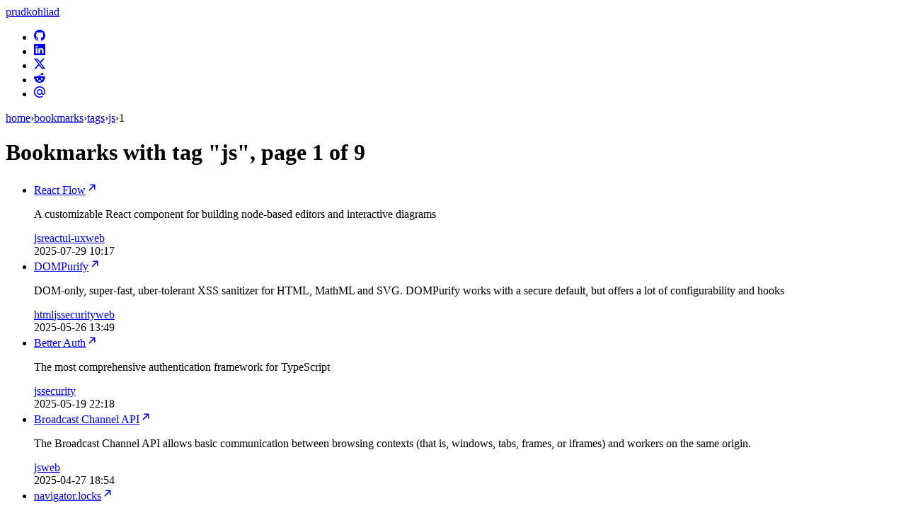

--- FILE ---
content_type: text/html; charset=utf-8
request_url: https://www.prudkohliad.com/bookmarks/tags/js/0
body_size: 8563
content:
<!DOCTYPE html><!--wicyTLdWdQ74mccT7pozr--><html lang="en" class="inconsolata_9388ae03-module__ArKNtG__variable inter_bb82b66f-module__ilh7Nq__variable bg-stone-50 text-gray10 dark:bg-gray7 dark:text-stone-200 font-sans leading-7 h-full scroll-smooth"><head><meta charSet="utf-8"/><meta name="viewport" content="width=device-width, initial-scale=1"/><link rel="preload" href="/_next/static/media/1bffadaabf893a1e-s.p.7cd81963.woff2" as="font" crossorigin="" type="font/woff2"/><link rel="preload" href="/_next/static/media/28de84e0e7d4cb57-s.p.b081e99a.woff2" as="font" crossorigin="" type="font/woff2"/><link rel="preload" href="/_next/static/media/83afe278b6a6bb3c-s.p.3a6ba036.woff2" as="font" crossorigin="" type="font/woff2"/><link rel="preload" href="/_next/static/media/c50f3c9c65fbdb75-s.p.cb017eca.woff2" as="font" crossorigin="" type="font/woff2"/><link rel="stylesheet" href="/_next/static/chunks/4279ec30cb98a033.css" data-precedence="next"/><link rel="preload" as="script" fetchPriority="low" href="/_next/static/chunks/a483a7ccc06f5dd6.js"/><script src="/_next/static/chunks/72e2e806b02918c9.js" async=""></script><script src="/_next/static/chunks/9f4008469d0c7cdf.js" async=""></script><script src="/_next/static/chunks/557be5c833d730fe.js" async=""></script><script src="/_next/static/chunks/turbopack-b79cad2d8a633ae4.js" async=""></script><script src="/_next/static/chunks/9a87389cc5da57a6.js" async=""></script><script src="/_next/static/chunks/ff1a16fafef87110.js" async=""></script><script src="/_next/static/chunks/247eb132b7f7b574.js" async=""></script><script src="/_next/static/chunks/184a38c87a341485.js" async=""></script><link rel="preload" href="https://www.googletagmanager.com/gtm.js?id=GTM-NCLPMPLL" as="script"/><meta name="next-size-adjust" content=""/><title>prudkohliad/bookmarks/tags/js/0</title><meta name="description" content="Bookmarks with tag &quot;js&quot;"/><link rel="canonical" href="https://www.prudkohliad.com/bookmarks/tags/js/1"/><meta property="og:title" content="prudkohliad/bookmarks/tags/js/0"/><meta property="og:description" content="Bookmarks with tag &quot;js&quot;"/><meta property="og:url" content="https://www.prudkohliad.com/bookmarks/tags/js/1"/><meta property="og:site_name" content="prudkohliad/bookmarks/tags"/><meta property="og:locale" content="en-US"/><meta property="og:image" content="https://www.prudkohliad.com/open-graph/root.webp"/><meta property="og:image:alt" content="A realistic painting of a library"/><meta property="og:image:width" content="1200"/><meta property="og:image:height" content="628"/><meta property="og:type" content="website"/><meta name="twitter:card" content="summary_large_image"/><meta name="twitter:title" content="prudkohliad/bookmarks/tags/js/0"/><meta name="twitter:description" content="Bookmarks with tag &quot;js&quot;"/><meta name="twitter:image" content="https://www.prudkohliad.com/twitter/root.webp"/><link rel="icon" href="/favicon.ico?favicon.174f23f6.ico" sizes="48x48" type="image/x-icon"/><script src="/_next/static/chunks/a6dad97d9634a72d.js" noModule=""></script></head><body class="h-full flex flex-col"><div hidden=""><!--$--><!--/$--></div><div id="top"></div><header class="fixed top-0 left-0 z-50 w-full border-b border-stone-200 dark:border-gray16 bg-stone-50 dark:bg-gray7 md:bg-stone-50/80 md:dark:bg-gray7/80 md:backdrop-blur-xs md:backdrop-saturate-150"><div class="m-auto w-full max-w-3xl h-14 px-5 flex items-center justify-between"><a class="font-mono after:content-[&#x27;▁&#x27;] after:text-xs" href="/">prudkohliad</a><ul class="flex flex-row gap-1"><li class="flex justify-center items-center w-6"><a title="My GitHub profile" target="_blank" rel="noopener" class="block" href="https://github.com/prutya"><svg width="16" height="16"><use href="/icons.svg#svg-icon-github"></use></svg></a></li><li class="flex justify-center items-center w-6"><a title="My LinkedIn profile" target="_blank" rel="noopener" class="block" href="https://www.linkedin.com/in/anton-prudkohliad"><svg width="16" height="16"><use href="/icons.svg#svg-icon-linkedin"></use></svg></a></li><li class="flex justify-center items-center w-6"><a title="My X (formerly Twitter) profile" target="_blank" rel="noopener" class="block" href="https://twitter.com/aprudkohliad"><svg width="16" height="16"><use href="/icons.svg#svg-icon-twitter"></use></svg></a></li><li class="flex justify-center items-center w-6"><a title="My Reddit profile" target="_blank" rel="noopener" class="block" href="https://www.reddit.com/user/prutya"><svg width="16" height="16"><use href="/icons.svg#svg-icon-reddit"></use></svg></a></li><li class="flex justify-center items-center w-6"><a title="anton.prudkohliad@protonmail.com" target="_blank" rel="noopener" class="block" href="/cdn-cgi/l/email-protection#f69798829998d8868483929d999e9a9f9792b68684998299989b979f9ad895999b"><svg width="16" height="16"><use href="/icons.svg#svg-icon-email"></use></svg></a></li></ul></div></header><main class="m-auto w-full max-w-3xl px-5 pt-14 mb-8 grow"><script data-cfasync="false" src="/cdn-cgi/scripts/5c5dd728/cloudflare-static/email-decode.min.js"></script><script id="structured-data" type="application/ld+json">{"@context":"https://schema.org/","@type":"Person","name":"Anton Prudkohliad","url":"https://www.prudkohliad.com","sameAs":["https://github.com/prutya","https://www.linkedin.com/in/anton-prudkohliad"],"jobTitle":"Software Engineer"}</script><div class="mt-5"><nav class="font-mono"><a class="inline-block underline-thin" href="/">home</a><span class="ml-0.5">›</span><a class="inline-block underline-thin ml-0.5" href="/bookmarks">bookmarks</a><span class="ml-0.5">›</span><a class="inline-block underline-thin ml-0.5" href="/bookmarks/tags">tags</a><span class="ml-0.5">›</span><a class="inline-block underline-thin ml-0.5" href="/bookmarks/tags/js">js</a><span class="ml-0.5">›</span><span class="ml-0.5">1</span></nav><h1 class="h1">Bookmarks with tag &quot;js&quot;, page 1 of 9</h1><div class="mt-5"><ul><li class=""><div><a target="_blank" rel="noopener" class="inline-block max-w-full break-words underline-thin" href="https://reactflow.dev/">React Flow<span class="svg-icon svg-baseline"><svg height="18" width="18"><use href="/icons.svg#svg-icon-external-link"></use></svg></span></a></div><p class="break-words mt-1">A customizable React component for building node-based editors and interactive diagrams<!-- --></p><div class="flex flex-wrap gap-2 text-sm"><a class="shrink-0 py-0.5 text-stone-600 dark:text-stone-400 underline-thin" href="/bookmarks/tags/js">js</a><a class="shrink-0 py-0.5 text-stone-600 dark:text-stone-400 underline-thin" href="/bookmarks/tags/react">react</a><a class="shrink-0 py-0.5 text-stone-600 dark:text-stone-400 underline-thin" href="/bookmarks/tags/ui-ux">ui-ux</a><a class="shrink-0 py-0.5 text-stone-600 dark:text-stone-400 underline-thin" href="/bookmarks/tags/web">web</a></div><div class="text-stone-600 dark:text-stone-400 text-sm mt-1"><time dateTime="2025-07-29T10:17:00.000Z">2025-07-29 10:17</time></div></li><li class="mt-8"><div><a target="_blank" rel="noopener" class="inline-block max-w-full break-words underline-thin" href="https://github.com/cure53/DOMPurify">DOMPurify<span class="svg-icon svg-baseline"><svg height="18" width="18"><use href="/icons.svg#svg-icon-external-link"></use></svg></span></a></div><p class="break-words mt-1">DOM-only, super-fast, uber-tolerant XSS sanitizer for HTML, MathML and SVG. DOMPurify works with a secure default, but offers a lot of configurability and hooks</p><div class="flex flex-wrap gap-2 text-sm"><a class="shrink-0 py-0.5 text-stone-600 dark:text-stone-400 underline-thin" href="/bookmarks/tags/html">html</a><a class="shrink-0 py-0.5 text-stone-600 dark:text-stone-400 underline-thin" href="/bookmarks/tags/js">js</a><a class="shrink-0 py-0.5 text-stone-600 dark:text-stone-400 underline-thin" href="/bookmarks/tags/security">security</a><a class="shrink-0 py-0.5 text-stone-600 dark:text-stone-400 underline-thin" href="/bookmarks/tags/web">web</a></div><div class="text-stone-600 dark:text-stone-400 text-sm mt-1"><time dateTime="2025-05-26T13:49:00.000Z">2025-05-26 13:49</time></div></li><li class="mt-8"><div><a target="_blank" rel="noopener" class="inline-block max-w-full break-words underline-thin" href="https://www.better-auth.com/">Better Auth<span class="svg-icon svg-baseline"><svg height="18" width="18"><use href="/icons.svg#svg-icon-external-link"></use></svg></span></a></div><p class="break-words mt-1">The most comprehensive authentication framework for TypeScript</p><div class="flex flex-wrap gap-2 text-sm"><a class="shrink-0 py-0.5 text-stone-600 dark:text-stone-400 underline-thin" href="/bookmarks/tags/js">js</a><a class="shrink-0 py-0.5 text-stone-600 dark:text-stone-400 underline-thin" href="/bookmarks/tags/security">security</a></div><div class="text-stone-600 dark:text-stone-400 text-sm mt-1"><time dateTime="2025-05-19T22:18:00.000Z">2025-05-19 22:18</time></div></li><li class="mt-8"><div><a target="_blank" rel="noopener" class="inline-block max-w-full break-words underline-thin" href="https://developer.mozilla.org/en-US/docs/Web/API/Broadcast_Channel_API">Broadcast Channel API<span class="svg-icon svg-baseline"><svg height="18" width="18"><use href="/icons.svg#svg-icon-external-link"></use></svg></span></a></div><p class="break-words mt-1">The Broadcast Channel API allows basic communication between browsing contexts (that is, windows, tabs, frames, or iframes) and workers on the same origin.</p><div class="flex flex-wrap gap-2 text-sm"><a class="shrink-0 py-0.5 text-stone-600 dark:text-stone-400 underline-thin" href="/bookmarks/tags/js">js</a><a class="shrink-0 py-0.5 text-stone-600 dark:text-stone-400 underline-thin" href="/bookmarks/tags/web">web</a></div><div class="text-stone-600 dark:text-stone-400 text-sm mt-1"><time dateTime="2025-04-27T18:54:00.000Z">2025-04-27 18:54</time></div></li><li class="mt-8"><div><a target="_blank" rel="noopener" class="inline-block max-w-full break-words underline-thin" href="https://developer.mozilla.org/en-US/docs/Web/API/Navigator/locks">navigator.locks<span class="svg-icon svg-baseline"><svg height="18" width="18"><use href="/icons.svg#svg-icon-external-link"></use></svg></span></a></div><p class="break-words mt-1">The LockManager interface of the Web Locks API provides methods for requesting a new Lock object and querying for an existing Lock object.</p><div class="flex flex-wrap gap-2 text-sm"><a class="shrink-0 py-0.5 text-stone-600 dark:text-stone-400 underline-thin" href="/bookmarks/tags/js">js</a><a class="shrink-0 py-0.5 text-stone-600 dark:text-stone-400 underline-thin" href="/bookmarks/tags/web">web</a></div><div class="text-stone-600 dark:text-stone-400 text-sm mt-1"><time dateTime="2025-04-27T18:53:00.000Z">2025-04-27 18:53</time></div></li><li class="mt-8"><div><a target="_blank" rel="noopener" class="inline-block max-w-full break-words underline-thin" href="https://developer.mozilla.org/en-US/docs/Web/API/AbortSignal">AbortSignal<span class="svg-icon svg-baseline"><svg height="18" width="18"><use href="/icons.svg#svg-icon-external-link"></use></svg></span></a></div><p class="break-words mt-1">The AbortSignal interface represents a signal object that allows you to communicate with an asynchronous operation (such as a fetch request) and abort it if required via an AbortController object.</p><div class="flex flex-wrap gap-2 text-sm"><a class="shrink-0 py-0.5 text-stone-600 dark:text-stone-400 underline-thin" href="/bookmarks/tags/js">js</a><a class="shrink-0 py-0.5 text-stone-600 dark:text-stone-400 underline-thin" href="/bookmarks/tags/web">web</a></div><div class="text-stone-600 dark:text-stone-400 text-sm mt-1"><time dateTime="2025-04-27T18:52:00.000Z">2025-04-27 18:52</time></div></li><li class="mt-8"><div><a target="_blank" rel="noopener" class="inline-block max-w-full break-words underline-thin" href="https://github.com/missive/emoji-mart">emoji-mart<span class="svg-icon svg-baseline"><svg height="18" width="18"><use href="/icons.svg#svg-icon-external-link"></use></svg></span></a></div><p class="break-words mt-1">Emoji Picker</p><div class="flex flex-wrap gap-2 text-sm"><a class="shrink-0 py-0.5 text-stone-600 dark:text-stone-400 underline-thin" href="/bookmarks/tags/js">js</a><a class="shrink-0 py-0.5 text-stone-600 dark:text-stone-400 underline-thin" href="/bookmarks/tags/react">react</a><a class="shrink-0 py-0.5 text-stone-600 dark:text-stone-400 underline-thin" href="/bookmarks/tags/ui-ux">ui-ux</a><a class="shrink-0 py-0.5 text-stone-600 dark:text-stone-400 underline-thin" href="/bookmarks/tags/web">web</a></div><div class="text-stone-600 dark:text-stone-400 text-sm mt-1"><time dateTime="2025-03-30T19:00:00.000Z">2025-03-30 19:00</time></div></li><li class="mt-8"><div><a target="_blank" rel="noopener" class="inline-block max-w-full break-words underline-thin" href="https://www.heroui.com/">HeroUI<span class="svg-icon svg-baseline"><svg height="18" width="18"><use href="/icons.svg#svg-icon-external-link"></use></svg></span></a></div><p class="break-words mt-1">Beautiful, fast and modern React UI library. (Previously NextUI)</p><div class="flex flex-wrap gap-2 text-sm"><a class="shrink-0 py-0.5 text-stone-600 dark:text-stone-400 underline-thin" href="/bookmarks/tags/js">js</a><a class="shrink-0 py-0.5 text-stone-600 dark:text-stone-400 underline-thin" href="/bookmarks/tags/react">react</a><a class="shrink-0 py-0.5 text-stone-600 dark:text-stone-400 underline-thin" href="/bookmarks/tags/ui-ux">ui-ux</a><a class="shrink-0 py-0.5 text-stone-600 dark:text-stone-400 underline-thin" href="/bookmarks/tags/web">web</a></div><div class="text-stone-600 dark:text-stone-400 text-sm mt-1"><time dateTime="2025-03-05T19:45:00.000Z">2025-03-05 19:45</time></div></li><li class="mt-8"><div><a target="_blank" rel="noopener" class="inline-block max-w-full break-words underline-thin" href="https://github.com/github/webauthn-json">github/webauthn-json<span class="svg-icon svg-baseline"><svg height="18" width="18"><use href="/icons.svg#svg-icon-external-link"></use></svg></span></a></div><p class="break-words mt-1">A small WebAuthn API wrapper that translates to/from pure JSON using base64url.</p><div class="flex flex-wrap gap-2 text-sm"><a class="shrink-0 py-0.5 text-stone-600 dark:text-stone-400 underline-thin" href="/bookmarks/tags/js">js</a><a class="shrink-0 py-0.5 text-stone-600 dark:text-stone-400 underline-thin" href="/bookmarks/tags/security">security</a><a class="shrink-0 py-0.5 text-stone-600 dark:text-stone-400 underline-thin" href="/bookmarks/tags/web">web</a></div><div class="text-stone-600 dark:text-stone-400 text-sm mt-1"><time dateTime="2025-01-12T11:48:00.000Z">2025-01-12 11:48</time></div></li><li class="mt-8"><div><a target="_blank" rel="noopener" class="inline-block max-w-full break-words underline-thin" href="https://tanstack.com/virtual/latest">TanStack Virtual<span class="svg-icon svg-baseline"><svg height="18" width="18"><use href="/icons.svg#svg-icon-external-link"></use></svg></span></a></div><p class="break-words mt-1">Headless UI for Virtualizing Large Element Lists</p><div class="flex flex-wrap gap-2 text-sm"><a class="shrink-0 py-0.5 text-stone-600 dark:text-stone-400 underline-thin" href="/bookmarks/tags/js">js</a><a class="shrink-0 py-0.5 text-stone-600 dark:text-stone-400 underline-thin" href="/bookmarks/tags/performance">performance</a><a class="shrink-0 py-0.5 text-stone-600 dark:text-stone-400 underline-thin" href="/bookmarks/tags/react">react</a><a class="shrink-0 py-0.5 text-stone-600 dark:text-stone-400 underline-thin" href="/bookmarks/tags/web">web</a></div><div class="text-stone-600 dark:text-stone-400 text-sm mt-1"><time dateTime="2025-01-10T14:58:00.000Z">2025-01-10 14:58</time></div></li><li class="mt-8"><div><a target="_blank" rel="noopener" class="inline-block max-w-full break-words underline-thin" href="https://developer.mozilla.org/en-US/docs/Web/API/CredentialsContainer">CredentialsContainer<span class="svg-icon svg-baseline"><svg height="18" width="18"><use href="/icons.svg#svg-icon-external-link"></use></svg></span></a></div><p class="break-words mt-1">Passkeys generation on the client side</p><div class="flex flex-wrap gap-2 text-sm"><a class="shrink-0 py-0.5 text-stone-600 dark:text-stone-400 underline-thin" href="/bookmarks/tags/js">js</a><a class="shrink-0 py-0.5 text-stone-600 dark:text-stone-400 underline-thin" href="/bookmarks/tags/security">security</a><a class="shrink-0 py-0.5 text-stone-600 dark:text-stone-400 underline-thin" href="/bookmarks/tags/web">web</a></div><div class="text-stone-600 dark:text-stone-400 text-sm mt-1"><time dateTime="2025-01-09T16:31:00.000Z">2025-01-09 16:31</time></div></li><li class="mt-8"><div><a target="_blank" rel="noopener" class="inline-block max-w-full break-words underline-thin" href="https://infrequently.org/2024/11/if-not-react-then-what">If Not React, Then What?<span class="svg-icon svg-baseline"><svg height="18" width="18"><use href="/icons.svg#svg-icon-external-link"></use></svg></span></a></div><p class="break-words mt-1">Frameworkism isn&#x27;t delivering. The answer isn&#x27;t a different tool, it&#x27;s the courage to do engineering.</p><div class="flex flex-wrap gap-2 text-sm"><a class="shrink-0 py-0.5 text-stone-600 dark:text-stone-400 underline-thin" href="/bookmarks/tags/js">js</a><a class="shrink-0 py-0.5 text-stone-600 dark:text-stone-400 underline-thin" href="/bookmarks/tags/react">react</a><a class="shrink-0 py-0.5 text-stone-600 dark:text-stone-400 underline-thin" href="/bookmarks/tags/web">web</a></div><div class="text-stone-600 dark:text-stone-400 text-sm mt-1"><time dateTime="2024-12-04T10:48:00.000Z">2024-12-04 10:48</time></div></li><li class="mt-8"><div><a target="_blank" rel="noopener" class="inline-block max-w-full break-words underline-thin" href="https://github.com/aidenybai/react-scan">React Scan<span class="svg-icon svg-baseline"><svg height="18" width="18"><use href="/icons.svg#svg-icon-external-link"></use></svg></span></a></div><p class="break-words mt-1">Scan for React performance issues and eliminate slow renders in your app</p><div class="flex flex-wrap gap-2 text-sm"><a class="shrink-0 py-0.5 text-stone-600 dark:text-stone-400 underline-thin" href="/bookmarks/tags/js">js</a><a class="shrink-0 py-0.5 text-stone-600 dark:text-stone-400 underline-thin" href="/bookmarks/tags/performance">performance</a><a class="shrink-0 py-0.5 text-stone-600 dark:text-stone-400 underline-thin" href="/bookmarks/tags/react">react</a><a class="shrink-0 py-0.5 text-stone-600 dark:text-stone-400 underline-thin" href="/bookmarks/tags/web">web</a></div><div class="text-stone-600 dark:text-stone-400 text-sm mt-1"><time dateTime="2024-11-15T07:52:00.000Z">2024-11-15 07:52</time></div></li><li class="mt-8"><div><a target="_blank" rel="noopener" class="inline-block max-w-full break-words underline-thin" href="https://www.youtube.com/watch?v=shKkyr-5vKA">React Three Fiber is pretty awesome<span class="svg-icon svg-baseline"><svg height="18" width="18"><use href="/icons.svg#svg-icon-external-link"></use></svg></span></a></div><div class="flex flex-wrap gap-2 text-sm"><a class="shrink-0 py-0.5 text-stone-600 dark:text-stone-400 underline-thin" href="/bookmarks/tags/gamedev">gamedev</a><a class="shrink-0 py-0.5 text-stone-600 dark:text-stone-400 underline-thin" href="/bookmarks/tags/js">js</a><a class="shrink-0 py-0.5 text-stone-600 dark:text-stone-400 underline-thin" href="/bookmarks/tags/react">react</a><a class="shrink-0 py-0.5 text-stone-600 dark:text-stone-400 underline-thin" href="/bookmarks/tags/web">web</a></div><div class="text-stone-600 dark:text-stone-400 text-sm mt-1"><time dateTime="2024-11-08T15:36:00.000Z">2024-11-08 15:36</time></div></li><li class="mt-8"><div><a target="_blank" rel="noopener" class="inline-block max-w-full break-words underline-thin" href="https://r3f.docs.pmnd.rs/getting-started/introduction">React Three Fiber<span class="svg-icon svg-baseline"><svg height="18" width="18"><use href="/icons.svg#svg-icon-external-link"></use></svg></span></a></div><p class="break-words mt-1">A React renderer for three.js.</p><div class="flex flex-wrap gap-2 text-sm"><a class="shrink-0 py-0.5 text-stone-600 dark:text-stone-400 underline-thin" href="/bookmarks/tags/gamedev">gamedev</a><a class="shrink-0 py-0.5 text-stone-600 dark:text-stone-400 underline-thin" href="/bookmarks/tags/js">js</a><a class="shrink-0 py-0.5 text-stone-600 dark:text-stone-400 underline-thin" href="/bookmarks/tags/react">react</a><a class="shrink-0 py-0.5 text-stone-600 dark:text-stone-400 underline-thin" href="/bookmarks/tags/web">web</a></div><div class="text-stone-600 dark:text-stone-400 text-sm mt-1"><time dateTime="2024-11-08T15:32:00.000Z">2024-11-08 15:32</time></div></li><li class="mt-8"><div><a target="_blank" rel="noopener" class="inline-block max-w-full break-words underline-thin" href="https://www.youtube.com/watch?v=sIVL4JMqRfc">Self-Hosting Next.js<span class="svg-icon svg-baseline"><svg height="18" width="18"><use href="/icons.svg#svg-icon-external-link"></use></svg></span></a></div><div class="flex flex-wrap gap-2 text-sm"><a class="shrink-0 py-0.5 text-stone-600 dark:text-stone-400 underline-thin" href="/bookmarks/tags/js">js</a><a class="shrink-0 py-0.5 text-stone-600 dark:text-stone-400 underline-thin" href="/bookmarks/tags/next-js">next-js</a><a class="shrink-0 py-0.5 text-stone-600 dark:text-stone-400 underline-thin" href="/bookmarks/tags/react">react</a><a class="shrink-0 py-0.5 text-stone-600 dark:text-stone-400 underline-thin" href="/bookmarks/tags/web">web</a></div><div class="text-stone-600 dark:text-stone-400 text-sm mt-1"><time dateTime="2024-10-09T09:56:00.000Z">2024-10-09 09:56</time></div></li><li class="mt-8"><div><a target="_blank" rel="noopener" class="inline-block max-w-full break-words underline-thin" href="https://jotai.org/">Jotai<span class="svg-icon svg-baseline"><svg height="18" width="18"><use href="/icons.svg#svg-icon-external-link"></use></svg></span></a></div><p class="break-words mt-1">Jotai takes a bottom-up approach to global React state management with an atomic model inspired by Recoil. One can build state by combining atoms and renders are optimized based on atom dependency. This solves the extra re-render issue of React context and eliminates the need for memoization.</p><div class="flex flex-wrap gap-2 text-sm"><a class="shrink-0 py-0.5 text-stone-600 dark:text-stone-400 underline-thin" href="/bookmarks/tags/js">js</a><a class="shrink-0 py-0.5 text-stone-600 dark:text-stone-400 underline-thin" href="/bookmarks/tags/react">react</a><a class="shrink-0 py-0.5 text-stone-600 dark:text-stone-400 underline-thin" href="/bookmarks/tags/web">web</a></div><div class="text-stone-600 dark:text-stone-400 text-sm mt-1"><time dateTime="2024-10-05T17:03:00.000Z">2024-10-05 17:03</time></div></li><li class="mt-8"><div><a target="_blank" rel="noopener" class="inline-block max-w-full break-words underline-thin" href="https://www.codewithantonio.com/">Code With Antonio<span class="svg-icon svg-baseline"><svg height="18" width="18"><use href="/icons.svg#svg-icon-external-link"></use></svg></span></a></div><p class="break-words mt-1">Build something great! (e.g. a Slack clone from scratch)</p><div class="flex flex-wrap gap-2 text-sm"><a class="shrink-0 py-0.5 text-stone-600 dark:text-stone-400 underline-thin" href="/bookmarks/tags/js">js</a><a class="shrink-0 py-0.5 text-stone-600 dark:text-stone-400 underline-thin" href="/bookmarks/tags/next-js">next-js</a><a class="shrink-0 py-0.5 text-stone-600 dark:text-stone-400 underline-thin" href="/bookmarks/tags/web">web</a></div><div class="text-stone-600 dark:text-stone-400 text-sm mt-1"><time dateTime="2024-09-30T16:39:00.000Z">2024-09-30 16:39</time></div></li><li class="mt-8"><div><a target="_blank" rel="noopener" class="inline-block max-w-full break-words underline-thin" href="https://utteranc.es/">utterances<span class="svg-icon svg-baseline"><svg height="18" width="18"><use href="/icons.svg#svg-icon-external-link"></use></svg></span></a></div><p class="break-words mt-1">A lightweight comments widget built on GitHub issues</p><div class="flex flex-wrap gap-2 text-sm"><a class="shrink-0 py-0.5 text-stone-600 dark:text-stone-400 underline-thin" href="/bookmarks/tags/js">js</a><a class="shrink-0 py-0.5 text-stone-600 dark:text-stone-400 underline-thin" href="/bookmarks/tags/ui-ux">ui-ux</a><a class="shrink-0 py-0.5 text-stone-600 dark:text-stone-400 underline-thin" href="/bookmarks/tags/web">web</a></div><div class="text-stone-600 dark:text-stone-400 text-sm mt-1"><time dateTime="2024-08-18T08:16:00.000Z">2024-08-18 08:16</time></div></li><li class="mt-8"><div><a target="_blank" rel="noopener" class="inline-block max-w-full break-words underline-thin" href="https://daypicker.dev/">React DayPicker<span class="svg-icon svg-baseline"><svg height="18" width="18"><use href="/icons.svg#svg-icon-external-link"></use></svg></span></a></div><p class="break-words mt-1">A React component to create date pickers, calendars, and date inputs for web applications.</p><div class="flex flex-wrap gap-2 text-sm"><a class="shrink-0 py-0.5 text-stone-600 dark:text-stone-400 underline-thin" href="/bookmarks/tags/js">js</a><a class="shrink-0 py-0.5 text-stone-600 dark:text-stone-400 underline-thin" href="/bookmarks/tags/react">react</a><a class="shrink-0 py-0.5 text-stone-600 dark:text-stone-400 underline-thin" href="/bookmarks/tags/ui-ux">ui-ux</a><a class="shrink-0 py-0.5 text-stone-600 dark:text-stone-400 underline-thin" href="/bookmarks/tags/web">web</a></div><div class="text-stone-600 dark:text-stone-400 text-sm mt-1"><time dateTime="2024-08-16T18:21:00.000Z">2024-08-16 18:21</time></div></li></ul></div><div class="mt-5 flex justify-center"><nav class="flex gap-5"><div><span class="opacity-0 pointer-events-none">prev</span></div><label class="relative underline-thin cursor-pointer">page 1 of 9<input class="peer hidden" type="checkbox"/><ul class="opacity-0 pointer-events-none transition-opacity peer-checked:opacity-100 peer-checked:pointer-events-auto rounded-md p-1 shadow-md absolute -top-2 -left-0 list-none border -translate-y-full max-h-60 w-24 overflow-y-scroll bg-stone-50/95 dark:bg-gray7/95 border-stone-200 dark:border-gray16"><li class="relative flex cursor-default select-none items-center rounded-xs text-sm outline-hidden transition-colors border-stone-200 dark:border-gray16 hover:bg-gray16/10 dark:hover:bg-gray16/95"><a class="flex w-full flex justify-center items-center px-2 py-1.5 underline-thin" href="/bookmarks/tags/js/1">1</a></li><li class="relative flex cursor-default select-none items-center rounded-xs text-sm outline-hidden transition-colors border-stone-200 dark:border-gray16 hover:bg-gray16/10 dark:hover:bg-gray16/95"><a class="flex w-full flex justify-center items-center px-2 py-1.5 underline-thin" href="/bookmarks/tags/js/2">2</a></li><li class="relative flex cursor-default select-none items-center rounded-xs text-sm outline-hidden transition-colors border-stone-200 dark:border-gray16 hover:bg-gray16/10 dark:hover:bg-gray16/95"><a class="flex w-full flex justify-center items-center px-2 py-1.5 underline-thin" href="/bookmarks/tags/js/3">3</a></li><li class="relative flex cursor-default select-none items-center rounded-xs text-sm outline-hidden transition-colors border-stone-200 dark:border-gray16 hover:bg-gray16/10 dark:hover:bg-gray16/95"><a class="flex w-full flex justify-center items-center px-2 py-1.5 underline-thin" href="/bookmarks/tags/js/4">4</a></li><li class="relative flex cursor-default select-none items-center rounded-xs text-sm outline-hidden transition-colors border-stone-200 dark:border-gray16 hover:bg-gray16/10 dark:hover:bg-gray16/95"><a class="flex w-full flex justify-center items-center px-2 py-1.5 underline-thin" href="/bookmarks/tags/js/5">5</a></li><li class="relative flex cursor-default select-none items-center rounded-xs text-sm outline-hidden transition-colors border-stone-200 dark:border-gray16 hover:bg-gray16/10 dark:hover:bg-gray16/95"><a class="flex w-full flex justify-center items-center px-2 py-1.5 underline-thin" href="/bookmarks/tags/js/6">6</a></li><li class="relative flex cursor-default select-none items-center rounded-xs text-sm outline-hidden transition-colors border-stone-200 dark:border-gray16 hover:bg-gray16/10 dark:hover:bg-gray16/95"><a class="flex w-full flex justify-center items-center px-2 py-1.5 underline-thin" href="/bookmarks/tags/js/7">7</a></li><li class="relative flex cursor-default select-none items-center rounded-xs text-sm outline-hidden transition-colors border-stone-200 dark:border-gray16 hover:bg-gray16/10 dark:hover:bg-gray16/95"><a class="flex w-full flex justify-center items-center px-2 py-1.5 underline-thin" href="/bookmarks/tags/js/8">8</a></li><li class="relative flex cursor-default select-none items-center rounded-xs text-sm outline-hidden transition-colors border-stone-200 dark:border-gray16 hover:bg-gray16/10 dark:hover:bg-gray16/95"><a class="flex w-full flex justify-center items-center px-2 py-1.5 underline-thin" href="/bookmarks/tags/js/9">9</a></li></ul></label><div><a class="underline-thin" href="/bookmarks/tags/js/2">next</a></div></nav></div></div></main><footer class="mt-auto w-full py-5"><div class="m-auto w-full max-w-3xl relative px-5 text-stone-600 dark:text-stone-400"><div class="w-full text-sm">© Anton Prudkohliad 2025</div><div class="absolute top-0 right-5 h-full flex items-center justify-center"><a href="/sitemap.xml" title="Sitemap" class="w-6 h-6 flex items-center justify-center" target="_blank"><svg width="16" height="16"><use href="/icons.svg#svg-icon-sitemap"></use></svg></a><a href="/rss.xml" title="RSS Feed" class="ml-1 w-6 h-6 flex items-center justify-center" target="_blank"><svg width="16" height="16"><use href="/icons.svg#svg-icon-rss"></use></svg></a></div></div></footer><!--$--><!--/$--><noscript><iframe src="https://www.googletagmanager.com/ns.html?id=GTM-NCLPMPLL" height="0" width="0" style="display:none;visibility:hidden"></iframe></noscript><script src="/_next/static/chunks/a483a7ccc06f5dd6.js" id="_R_" async=""></script><script>(self.__next_f=self.__next_f||[]).push([0])</script><script>self.__next_f.push([1,"1:\"$Sreact.fragment\"\n2:I[19598,[\"/_next/static/chunks/9a87389cc5da57a6.js\"],\"GoogleTagManager\"]\n3:I[39756,[\"/_next/static/chunks/ff1a16fafef87110.js\",\"/_next/static/chunks/247eb132b7f7b574.js\"],\"default\"]\n4:I[37457,[\"/_next/static/chunks/ff1a16fafef87110.js\",\"/_next/static/chunks/247eb132b7f7b574.js\"],\"default\"]\n7:I[97367,[\"/_next/static/chunks/ff1a16fafef87110.js\",\"/_next/static/chunks/247eb132b7f7b574.js\"],\"OutletBoundary\"]\n8:\"$Sreact.suspense\"\na:I[97367,[\"/_next/static/chunks/ff1a16fafef87110.js\",\"/_next/static/chunks/247eb132b7f7b574.js\"],\"ViewportBoundary\"]\nc:I[97367,[\"/_next/static/chunks/ff1a16fafef87110.js\",\"/_next/static/chunks/247eb132b7f7b574.js\"],\"MetadataBoundary\"]\ne:I[68027,[],\"default\"]\n:HL[\"/_next/static/chunks/4279ec30cb98a033.css\",\"style\"]\n:HL[\"/_next/static/media/1bffadaabf893a1e-s.p.7cd81963.woff2\",\"font\",{\"crossOrigin\":\"\",\"type\":\"font/woff2\"}]\n:HL[\"/_next/static/media/28de84e0e7d4cb57-s.p.b081e99a.woff2\",\"font\",{\"crossOrigin\":\"\",\"type\":\"font/woff2\"}]\n:HL[\"/_next/static/media/83afe278b6a6bb3c-s.p.3a6ba036.woff2\",\"font\",{\"crossOrigin\":\"\",\"type\":\"font/woff2\"}]\n:HL[\"/_next/static/media/c50f3c9c65fbdb75-s.p.cb017eca.woff2\",\"font\",{\"crossOrigin\":\"\",\"type\":\"font/woff2\"}]\n5:[\"$\",\"iframe\",null,{\"src\":\"https://www.googletagmanager.com/ns.html?id=GTM-NCLPMPLL\",\"height\":\"0\",\"width\":\"0\",\"style\":{\"display\":\"none\",\"visibility\":\"hidden\"}}]\n"])</script><script>self.__next_f.push([1,"0:{\"P\":null,\"b\":\"wicyTLdWdQ74mccT7pozr\",\"c\":[\"\",\"bookmarks\",\"tags\",\"js\",\"0\"],\"q\":\"\",\"i\":false,\"f\":[[[\"\",{\"children\":[\"bookmarks\",{\"children\":[\"tags\",{\"children\":[[\"tag\",\"js\",\"d\"],{\"children\":[[\"page\",\"0\",\"d\"],{\"children\":[\"__PAGE__\",{}]}]}]}]}]},\"$undefined\",\"$undefined\",true],[[\"$\",\"$1\",\"c\",{\"children\":[[[\"$\",\"link\",\"0\",{\"rel\":\"stylesheet\",\"href\":\"/_next/static/chunks/4279ec30cb98a033.css\",\"precedence\":\"next\",\"crossOrigin\":\"$undefined\",\"nonce\":\"$undefined\"}],[\"$\",\"script\",\"script-0\",{\"src\":\"/_next/static/chunks/9a87389cc5da57a6.js\",\"async\":true,\"nonce\":\"$undefined\"}]],[\"$\",\"html\",null,{\"lang\":\"en\",\"className\":\"inconsolata_9388ae03-module__ArKNtG__variable inter_bb82b66f-module__ilh7Nq__variable bg-stone-50 text-gray10 dark:bg-gray7 dark:text-stone-200 font-sans leading-7 h-full scroll-smooth\",\"children\":[[\"$\",\"$L2\",null,{\"gtmId\":\"GTM-NCLPMPLL\"}],[\"$\",\"body\",null,{\"className\":\"h-full flex flex-col\",\"children\":[[\"$\",\"div\",null,{\"id\":\"top\"}],[\"$\",\"$L3\",null,{\"parallelRouterKey\":\"children\",\"error\":\"$undefined\",\"errorStyles\":\"$undefined\",\"errorScripts\":\"$undefined\",\"template\":[\"$\",\"$L4\",null,{}],\"templateStyles\":\"$undefined\",\"templateScripts\":\"$undefined\",\"notFound\":[[[\"$\",\"title\",null,{\"children\":\"404: This page could not be found.\"}],[\"$\",\"div\",null,{\"style\":{\"fontFamily\":\"system-ui,\\\"Segoe UI\\\",Roboto,Helvetica,Arial,sans-serif,\\\"Apple Color Emoji\\\",\\\"Segoe UI Emoji\\\"\",\"height\":\"100vh\",\"textAlign\":\"center\",\"display\":\"flex\",\"flexDirection\":\"column\",\"alignItems\":\"center\",\"justifyContent\":\"center\"},\"children\":[\"$\",\"div\",null,{\"children\":[[\"$\",\"style\",null,{\"dangerouslySetInnerHTML\":{\"__html\":\"body{color:#000;background:#fff;margin:0}.next-error-h1{border-right:1px solid rgba(0,0,0,.3)}@media (prefers-color-scheme:dark){body{color:#fff;background:#000}.next-error-h1{border-right:1px solid rgba(255,255,255,.3)}}\"}}],[\"$\",\"h1\",null,{\"className\":\"next-error-h1\",\"style\":{\"display\":\"inline-block\",\"margin\":\"0 20px 0 0\",\"padding\":\"0 23px 0 0\",\"fontSize\":24,\"fontWeight\":500,\"verticalAlign\":\"top\",\"lineHeight\":\"49px\"},\"children\":404}],[\"$\",\"div\",null,{\"style\":{\"display\":\"inline-block\"},\"children\":[\"$\",\"h2\",null,{\"style\":{\"fontSize\":14,\"fontWeight\":400,\"lineHeight\":\"49px\",\"margin\":0},\"children\":\"This page could not be found.\"}]}]]}]}]],[]],\"forbidden\":\"$undefined\",\"unauthorized\":\"$undefined\"}],[\"$\",\"noscript\",null,{\"children\":\"$5\"}]]}]]}]]}],{\"children\":[[\"$\",\"$1\",\"c\",{\"children\":[null,[\"$\",\"$L3\",null,{\"parallelRouterKey\":\"children\",\"error\":\"$undefined\",\"errorStyles\":\"$undefined\",\"errorScripts\":\"$undefined\",\"template\":[\"$\",\"$L4\",null,{}],\"templateStyles\":\"$undefined\",\"templateScripts\":\"$undefined\",\"notFound\":\"$undefined\",\"forbidden\":\"$undefined\",\"unauthorized\":\"$undefined\"}]]}],{\"children\":[[\"$\",\"$1\",\"c\",{\"children\":[null,[\"$\",\"$L3\",null,{\"parallelRouterKey\":\"children\",\"error\":\"$undefined\",\"errorStyles\":\"$undefined\",\"errorScripts\":\"$undefined\",\"template\":[\"$\",\"$L4\",null,{}],\"templateStyles\":\"$undefined\",\"templateScripts\":\"$undefined\",\"notFound\":\"$undefined\",\"forbidden\":\"$undefined\",\"unauthorized\":\"$undefined\"}]]}],{\"children\":[[\"$\",\"$1\",\"c\",{\"children\":[null,[\"$\",\"$L3\",null,{\"parallelRouterKey\":\"children\",\"error\":\"$undefined\",\"errorStyles\":\"$undefined\",\"errorScripts\":\"$undefined\",\"template\":[\"$\",\"$L4\",null,{}],\"templateStyles\":\"$undefined\",\"templateScripts\":\"$undefined\",\"notFound\":\"$undefined\",\"forbidden\":\"$undefined\",\"unauthorized\":\"$undefined\"}]]}],{\"children\":[[\"$\",\"$1\",\"c\",{\"children\":[null,[\"$\",\"$L3\",null,{\"parallelRouterKey\":\"children\",\"error\":\"$undefined\",\"errorStyles\":\"$undefined\",\"errorScripts\":\"$undefined\",\"template\":[\"$\",\"$L4\",null,{}],\"templateStyles\":\"$undefined\",\"templateScripts\":\"$undefined\",\"notFound\":\"$undefined\",\"forbidden\":\"$undefined\",\"unauthorized\":\"$undefined\"}]]}],{\"children\":[[\"$\",\"$1\",\"c\",{\"children\":[\"$L6\",[[\"$\",\"script\",\"script-0\",{\"src\":\"/_next/static/chunks/184a38c87a341485.js\",\"async\":true,\"nonce\":\"$undefined\"}]],[\"$\",\"$L7\",null,{\"children\":[\"$\",\"$8\",null,{\"name\":\"Next.MetadataOutlet\",\"children\":\"$@9\"}]}]]}],{},null,false,false]},null,false,false]},null,false,false]},null,false,false]},null,false,false]},null,false,false],[\"$\",\"$1\",\"h\",{\"children\":[null,[\"$\",\"$La\",null,{\"children\":\"$@b\"}],[\"$\",\"div\",null,{\"hidden\":true,\"children\":[\"$\",\"$Lc\",null,{\"children\":[\"$\",\"$8\",null,{\"name\":\"Next.Metadata\",\"children\":\"$@d\"}]}]}],[\"$\",\"meta\",null,{\"name\":\"next-size-adjust\",\"content\":\"\"}]]}],false]],\"m\":\"$undefined\",\"G\":[\"$e\",[]],\"s\":false,\"S\":true}\n"])</script><script>self.__next_f.push([1,"f:I[22016,[\"/_next/static/chunks/9a87389cc5da57a6.js\",\"/_next/static/chunks/184a38c87a341485.js\"],\"\"]\n"])</script><script>self.__next_f.push([1,"6:[[\"$\",\"header\",null,{\"className\":\"fixed top-0 left-0 z-50 w-full border-b border-stone-200 dark:border-gray16 bg-stone-50 dark:bg-gray7 md:bg-stone-50/80 md:dark:bg-gray7/80 md:backdrop-blur-xs md:backdrop-saturate-150\",\"children\":[\"$\",\"div\",null,{\"className\":\"m-auto w-full max-w-3xl h-14 px-5 flex items-center justify-between\",\"children\":[[\"$\",\"$Lf\",null,{\"href\":\"/\",\"className\":\"font-mono after:content-['▁'] after:text-xs\",\"children\":\"prudkohliad\"}],[\"$\",\"ul\",null,{\"className\":\"flex flex-row gap-1\",\"children\":[[\"$\",\"li\",\"My GitHub profile\",{\"className\":\"flex justify-center items-center w-6\",\"children\":[\"$\",\"$Lf\",null,{\"href\":\"https://github.com/prutya\",\"title\":\"My GitHub profile\",\"target\":\"_blank\",\"rel\":\"noopener\",\"className\":\"block\",\"children\":[\"$\",\"svg\",null,{\"width\":16,\"height\":16,\"children\":[\"$\",\"use\",null,{\"href\":\"/icons.svg#svg-icon-github\"}]}]}]}],[\"$\",\"li\",\"My LinkedIn profile\",{\"className\":\"flex justify-center items-center w-6\",\"children\":[\"$\",\"$Lf\",null,{\"href\":\"https://www.linkedin.com/in/anton-prudkohliad\",\"title\":\"My LinkedIn profile\",\"target\":\"_blank\",\"rel\":\"noopener\",\"className\":\"block\",\"children\":[\"$\",\"svg\",null,{\"width\":16,\"height\":16,\"children\":[\"$\",\"use\",null,{\"href\":\"/icons.svg#svg-icon-linkedin\"}]}]}]}],[\"$\",\"li\",\"My X (formerly Twitter) profile\",{\"className\":\"flex justify-center items-center w-6\",\"children\":[\"$\",\"$Lf\",null,{\"href\":\"https://twitter.com/aprudkohliad\",\"title\":\"My X (formerly Twitter) profile\",\"target\":\"_blank\",\"rel\":\"noopener\",\"className\":\"block\",\"children\":[\"$\",\"svg\",null,{\"width\":16,\"height\":16,\"children\":[\"$\",\"use\",null,{\"href\":\"/icons.svg#svg-icon-twitter\"}]}]}]}],[\"$\",\"li\",\"My Reddit profile\",{\"className\":\"flex justify-center items-center w-6\",\"children\":[\"$\",\"$Lf\",null,{\"href\":\"https://www.reddit.com/user/prutya\",\"title\":\"My Reddit profile\",\"target\":\"_blank\",\"rel\":\"noopener\",\"className\":\"block\",\"children\":[\"$\",\"svg\",null,{\"width\":16,\"height\":16,\"children\":[\"$\",\"use\",null,{\"href\":\"/icons.svg#svg-icon-reddit\"}]}]}]}],[\"$\",\"li\",\"anton.prudkohliad@protonmail.com\",{\"className\":\"flex justify-center items-center w-6\",\"children\":[\"$\",\"$Lf\",null,{\"href\":\"mailto:anton.prudkohliad@protonmail.com\",\"title\":\"anton.prudkohliad@protonmail.com\",\"target\":\"_blank\",\"rel\":\"noopener\",\"className\":\"block\",\"children\":[\"$\",\"svg\",null,{\"width\":16,\"height\":16,\"children\":[\"$\",\"use\",null,{\"href\":\"/icons.svg#svg-icon-email\"}]}]}]}]]}]]}]}],[\"$\",\"main\",null,{\"className\":\"m-auto w-full max-w-3xl px-5 pt-14 mb-8 grow\",\"children\":[[\"$\",\"script\",null,{\"id\":\"structured-data\",\"type\":\"application/ld+json\",\"dangerouslySetInnerHTML\":{\"__html\":\"{\\\"@context\\\":\\\"https://schema.org/\\\",\\\"@type\\\":\\\"Person\\\",\\\"name\\\":\\\"Anton Prudkohliad\\\",\\\"url\\\":\\\"https://www.prudkohliad.com\\\",\\\"sameAs\\\":[\\\"https://github.com/prutya\\\",\\\"https://www.linkedin.com/in/anton-prudkohliad\\\"],\\\"jobTitle\\\":\\\"Software Engineer\\\"}\"}}],[\"$\",\"div\",null,{\"className\":\"mt-5\",\"children\":[[\"$\",\"nav\",null,{\"className\":\"font-mono\",\"children\":[[\"$\",\"$Lf\",\"/\",{\"href\":\"/\",\"className\":\"inline-block underline-thin\",\"children\":\"home\"}],[\"$\",\"$1\",\"/bookmarks\",{\"children\":[[\"$\",\"span\",null,{\"className\":\"ml-0.5\",\"children\":\"›\"}],[\"$\",\"$Lf\",null,{\"href\":\"/bookmarks\",\"className\":\"inline-block underline-thin ml-0.5\",\"children\":\"bookmarks\"}]]}],[\"$\",\"$1\",\"/bookmarks/tags\",{\"children\":[[\"$\",\"span\",null,{\"className\":\"ml-0.5\",\"children\":\"›\"}],[\"$\",\"$Lf\",null,{\"href\":\"/bookmarks/tags\",\"className\":\"inline-block underline-thin ml-0.5\",\"children\":\"tags\"}]]}],[\"$\",\"$1\",\"/bookmarks/tags/js\",{\"children\":[[\"$\",\"span\",null,{\"className\":\"ml-0.5\",\"children\":\"›\"}],[\"$\",\"$Lf\",null,{\"href\":\"/bookmarks/tags/js\",\"className\":\"inline-block underline-thin ml-0.5\",\"children\":\"js\"}]]}],[\"$\",\"$1\",\"4\",{\"children\":[[\"$\",\"span\",null,{\"className\":\"ml-0.5\",\"children\":\"›\"}],[\"$\",\"span\",null,{\"className\":\"ml-0.5\",\"children\":1}]]}]]}],[[\"$\",\"h1\",null,{\"className\":\"h1\",\"children\":\"Bookmarks with tag \\\"js\\\", page 1 of 9\"}],[\"$\",\"div\",null,{\"className\":\"mt-5\",\"children\":[\"$\",\"ul\",null,{\"children\":[[\"$\",\"li\",\"https://reactflow.dev/\",{\"className\":\"\",\"children\":[[\"$\",\"div\",null,{\"children\":[\"$\",\"$Lf\",null,{\"href\":\"https://reactflow.dev/\",\"target\":\"_blank\",\"rel\":\"noopener\",\"className\":\"inline-block max-w-full break-words underline-thin\",\"children\":[\"React Flow\",[\"$\",\"span\",null,{\"className\":\"svg-icon svg-baseline\",\"children\":[\"$\",\"svg\",null,{\"height\":18,\"width\":18,\"children\":[\"$\",\"use\",null,{\"href\":\"/icons.svg#svg-icon-external-link\"}]}]}]]}]}],[\"$\",\"p\",null,{\"className\":\"break-words mt-1\",\"children\":[[\"$\",\"$1\",\"0\",{\"children\":[\"$L10\"]}]]}],\"$L11\",\"$L12\"]}],\"$L13\",\"$L14\",\"$L15\",\"$L16\",\"$L17\",\"$L18\",\"$L19\",\"$L1a\",\"$L1b\",\"$L1c\",\"$L1d\",\"$L1e\",\"$L1f\",\"$L20\",\"$L21\",\"$L22\",\"$L23\",\"$L24\",\"$L25\"]}]}],\"$L26\"]]}]]}],\"$L27\"]\n"])</script><script>self.__next_f.push([1,"28:I[78483,[\"/_next/static/chunks/9a87389cc5da57a6.js\",\"/_next/static/chunks/184a38c87a341485.js\"],\"default\"]\n10:[\"$\",\"$1\",\"0\",{\"children\":[\"A customizable React component for building node-based editors and interactive diagrams\",false]}]\n11:[\"$\",\"div\",null,{\"className\":\"flex flex-wrap gap-2 text-sm\",\"children\":[[\"$\",\"$Lf\",\"js\",{\"href\":\"/bookmarks/tags/js\",\"className\":\"shrink-0 py-0.5 text-stone-600 dark:text-stone-400 underline-thin\",\"children\":\"js\"}],[\"$\",\"$Lf\",\"react\",{\"href\":\"/bookmarks/tags/react\",\"className\":\"shrink-0 py-0.5 text-stone-600 dark:text-stone-400 underline-thin\",\"children\":\"react\"}],[\"$\",\"$Lf\",\"ui-ux\",{\"href\":\"/bookmarks/tags/ui-ux\",\"className\":\"shrink-0 py-0.5 text-stone-600 dark:text-stone-400 underline-thin\",\"children\":\"ui-ux\"}],[\"$\",\"$Lf\",\"web\",{\"href\":\"/bookmarks/tags/web\",\"className\":\"shrink-0 py-0.5 text-stone-600 dark:text-stone-400 underline-thin\",\"children\":\"web\"}]]}]\n12:[\"$\",\"div\",null,{\"className\":\"text-stone-600 dark:text-stone-400 text-sm mt-1\",\"children\":[\"$\",\"time\",null,{\"dateTime\":\"2025-07-29T10:17:00.000Z\",\"children\":\"2025-07-29 10:17\"}]}]\n"])</script><script>self.__next_f.push([1,"13:[\"$\",\"li\",\"https://github.com/cure53/DOMPurify\",{\"className\":\"mt-8\",\"children\":[[\"$\",\"div\",null,{\"children\":[\"$\",\"$Lf\",null,{\"href\":\"https://github.com/cure53/DOMPurify\",\"target\":\"_blank\",\"rel\":\"noopener\",\"className\":\"inline-block max-w-full break-words underline-thin\",\"children\":[\"DOMPurify\",[\"$\",\"span\",null,{\"className\":\"svg-icon svg-baseline\",\"children\":[\"$\",\"svg\",null,{\"height\":18,\"width\":18,\"children\":[\"$\",\"use\",null,{\"href\":\"/icons.svg#svg-icon-external-link\"}]}]}]]}]}],[\"$\",\"p\",null,{\"className\":\"break-words mt-1\",\"children\":[[\"$\",\"$1\",\"0\",{\"children\":[[\"$\",\"$1\",\"0\",{\"children\":[\"DOM-only, super-fast, uber-tolerant XSS sanitizer for HTML, MathML and SVG. DOMPurify works with a secure default, but offers a lot of configurability and hooks\",false]}]]}]]}],[\"$\",\"div\",null,{\"className\":\"flex flex-wrap gap-2 text-sm\",\"children\":[[\"$\",\"$Lf\",\"html\",{\"href\":\"/bookmarks/tags/html\",\"className\":\"shrink-0 py-0.5 text-stone-600 dark:text-stone-400 underline-thin\",\"children\":\"html\"}],[\"$\",\"$Lf\",\"js\",{\"href\":\"/bookmarks/tags/js\",\"className\":\"shrink-0 py-0.5 text-stone-600 dark:text-stone-400 underline-thin\",\"children\":\"js\"}],[\"$\",\"$Lf\",\"security\",{\"href\":\"/bookmarks/tags/security\",\"className\":\"shrink-0 py-0.5 text-stone-600 dark:text-stone-400 underline-thin\",\"children\":\"security\"}],[\"$\",\"$Lf\",\"web\",{\"href\":\"/bookmarks/tags/web\",\"className\":\"shrink-0 py-0.5 text-stone-600 dark:text-stone-400 underline-thin\",\"children\":\"web\"}]]}],[\"$\",\"div\",null,{\"className\":\"text-stone-600 dark:text-stone-400 text-sm mt-1\",\"children\":[\"$\",\"time\",null,{\"dateTime\":\"2025-05-26T13:49:00.000Z\",\"children\":\"2025-05-26 13:49\"}]}]]}]\n"])</script><script>self.__next_f.push([1,"14:[\"$\",\"li\",\"https://www.better-auth.com/\",{\"className\":\"mt-8\",\"children\":[[\"$\",\"div\",null,{\"children\":[\"$\",\"$Lf\",null,{\"href\":\"https://www.better-auth.com/\",\"target\":\"_blank\",\"rel\":\"noopener\",\"className\":\"inline-block max-w-full break-words underline-thin\",\"children\":[\"Better Auth\",[\"$\",\"span\",null,{\"className\":\"svg-icon svg-baseline\",\"children\":[\"$\",\"svg\",null,{\"height\":18,\"width\":18,\"children\":[\"$\",\"use\",null,{\"href\":\"/icons.svg#svg-icon-external-link\"}]}]}]]}]}],[\"$\",\"p\",null,{\"className\":\"break-words mt-1\",\"children\":[[\"$\",\"$1\",\"0\",{\"children\":[[\"$\",\"$1\",\"0\",{\"children\":[\"The most comprehensive authentication framework for TypeScript\",false]}]]}]]}],[\"$\",\"div\",null,{\"className\":\"flex flex-wrap gap-2 text-sm\",\"children\":[[\"$\",\"$Lf\",\"js\",{\"href\":\"/bookmarks/tags/js\",\"className\":\"shrink-0 py-0.5 text-stone-600 dark:text-stone-400 underline-thin\",\"children\":\"js\"}],[\"$\",\"$Lf\",\"security\",{\"href\":\"/bookmarks/tags/security\",\"className\":\"shrink-0 py-0.5 text-stone-600 dark:text-stone-400 underline-thin\",\"children\":\"security\"}]]}],[\"$\",\"div\",null,{\"className\":\"text-stone-600 dark:text-stone-400 text-sm mt-1\",\"children\":[\"$\",\"time\",null,{\"dateTime\":\"2025-05-19T22:18:00.000Z\",\"children\":\"2025-05-19 22:18\"}]}]]}]\n"])</script><script>self.__next_f.push([1,"15:[\"$\",\"li\",\"https://developer.mozilla.org/en-US/docs/Web/API/Broadcast_Channel_API\",{\"className\":\"mt-8\",\"children\":[[\"$\",\"div\",null,{\"children\":[\"$\",\"$Lf\",null,{\"href\":\"https://developer.mozilla.org/en-US/docs/Web/API/Broadcast_Channel_API\",\"target\":\"_blank\",\"rel\":\"noopener\",\"className\":\"inline-block max-w-full break-words underline-thin\",\"children\":[\"Broadcast Channel API\",[\"$\",\"span\",null,{\"className\":\"svg-icon svg-baseline\",\"children\":[\"$\",\"svg\",null,{\"height\":18,\"width\":18,\"children\":[\"$\",\"use\",null,{\"href\":\"/icons.svg#svg-icon-external-link\"}]}]}]]}]}],[\"$\",\"p\",null,{\"className\":\"break-words mt-1\",\"children\":[[\"$\",\"$1\",\"0\",{\"children\":[[\"$\",\"$1\",\"0\",{\"children\":[\"The Broadcast Channel API allows basic communication between browsing contexts (that is, windows, tabs, frames, or iframes) and workers on the same origin.\",false]}]]}]]}],[\"$\",\"div\",null,{\"className\":\"flex flex-wrap gap-2 text-sm\",\"children\":[[\"$\",\"$Lf\",\"js\",{\"href\":\"/bookmarks/tags/js\",\"className\":\"shrink-0 py-0.5 text-stone-600 dark:text-stone-400 underline-thin\",\"children\":\"js\"}],[\"$\",\"$Lf\",\"web\",{\"href\":\"/bookmarks/tags/web\",\"className\":\"shrink-0 py-0.5 text-stone-600 dark:text-stone-400 underline-thin\",\"children\":\"web\"}]]}],[\"$\",\"div\",null,{\"className\":\"text-stone-600 dark:text-stone-400 text-sm mt-1\",\"children\":[\"$\",\"time\",null,{\"dateTime\":\"2025-04-27T18:54:00.000Z\",\"children\":\"2025-04-27 18:54\"}]}]]}]\n"])</script><script>self.__next_f.push([1,"16:[\"$\",\"li\",\"https://developer.mozilla.org/en-US/docs/Web/API/Navigator/locks\",{\"className\":\"mt-8\",\"children\":[[\"$\",\"div\",null,{\"children\":[\"$\",\"$Lf\",null,{\"href\":\"https://developer.mozilla.org/en-US/docs/Web/API/Navigator/locks\",\"target\":\"_blank\",\"rel\":\"noopener\",\"className\":\"inline-block max-w-full break-words underline-thin\",\"children\":[\"navigator.locks\",[\"$\",\"span\",null,{\"className\":\"svg-icon svg-baseline\",\"children\":[\"$\",\"svg\",null,{\"height\":18,\"width\":18,\"children\":[\"$\",\"use\",null,{\"href\":\"/icons.svg#svg-icon-external-link\"}]}]}]]}]}],[\"$\",\"p\",null,{\"className\":\"break-words mt-1\",\"children\":[[\"$\",\"$1\",\"0\",{\"children\":[[\"$\",\"$1\",\"0\",{\"children\":[\"The LockManager interface of the Web Locks API provides methods for requesting a new Lock object and querying for an existing Lock object.\",false]}]]}]]}],[\"$\",\"div\",null,{\"className\":\"flex flex-wrap gap-2 text-sm\",\"children\":[[\"$\",\"$Lf\",\"js\",{\"href\":\"/bookmarks/tags/js\",\"className\":\"shrink-0 py-0.5 text-stone-600 dark:text-stone-400 underline-thin\",\"children\":\"js\"}],[\"$\",\"$Lf\",\"web\",{\"href\":\"/bookmarks/tags/web\",\"className\":\"shrink-0 py-0.5 text-stone-600 dark:text-stone-400 underline-thin\",\"children\":\"web\"}]]}],[\"$\",\"div\",null,{\"className\":\"text-stone-600 dark:text-stone-400 text-sm mt-1\",\"children\":[\"$\",\"time\",null,{\"dateTime\":\"2025-04-27T18:53:00.000Z\",\"children\":\"2025-04-27 18:53\"}]}]]}]\n"])</script><script>self.__next_f.push([1,"17:[\"$\",\"li\",\"https://developer.mozilla.org/en-US/docs/Web/API/AbortSignal\",{\"className\":\"mt-8\",\"children\":[[\"$\",\"div\",null,{\"children\":[\"$\",\"$Lf\",null,{\"href\":\"https://developer.mozilla.org/en-US/docs/Web/API/AbortSignal\",\"target\":\"_blank\",\"rel\":\"noopener\",\"className\":\"inline-block max-w-full break-words underline-thin\",\"children\":[\"AbortSignal\",[\"$\",\"span\",null,{\"className\":\"svg-icon svg-baseline\",\"children\":[\"$\",\"svg\",null,{\"height\":18,\"width\":18,\"children\":[\"$\",\"use\",null,{\"href\":\"/icons.svg#svg-icon-external-link\"}]}]}]]}]}],[\"$\",\"p\",null,{\"className\":\"break-words mt-1\",\"children\":[[\"$\",\"$1\",\"0\",{\"children\":[[\"$\",\"$1\",\"0\",{\"children\":[\"The AbortSignal interface represents a signal object that allows you to communicate with an asynchronous operation (such as a fetch request) and abort it if required via an AbortController object.\",false]}]]}]]}],[\"$\",\"div\",null,{\"className\":\"flex flex-wrap gap-2 text-sm\",\"children\":[[\"$\",\"$Lf\",\"js\",{\"href\":\"/bookmarks/tags/js\",\"className\":\"shrink-0 py-0.5 text-stone-600 dark:text-stone-400 underline-thin\",\"children\":\"js\"}],[\"$\",\"$Lf\",\"web\",{\"href\":\"/bookmarks/tags/web\",\"className\":\"shrink-0 py-0.5 text-stone-600 dark:text-stone-400 underline-thin\",\"children\":\"web\"}]]}],[\"$\",\"div\",null,{\"className\":\"text-stone-600 dark:text-stone-400 text-sm mt-1\",\"children\":[\"$\",\"time\",null,{\"dateTime\":\"2025-04-27T18:52:00.000Z\",\"children\":\"2025-04-27 18:52\"}]}]]}]\n"])</script><script>self.__next_f.push([1,"18:[\"$\",\"li\",\"https://github.com/missive/emoji-mart\",{\"className\":\"mt-8\",\"children\":[[\"$\",\"div\",null,{\"children\":[\"$\",\"$Lf\",null,{\"href\":\"https://github.com/missive/emoji-mart\",\"target\":\"_blank\",\"rel\":\"noopener\",\"className\":\"inline-block max-w-full break-words underline-thin\",\"children\":[\"emoji-mart\",[\"$\",\"span\",null,{\"className\":\"svg-icon svg-baseline\",\"children\":[\"$\",\"svg\",null,{\"height\":18,\"width\":18,\"children\":[\"$\",\"use\",null,{\"href\":\"/icons.svg#svg-icon-external-link\"}]}]}]]}]}],[\"$\",\"p\",null,{\"className\":\"break-words mt-1\",\"children\":[[\"$\",\"$1\",\"0\",{\"children\":[[\"$\",\"$1\",\"0\",{\"children\":[\"Emoji Picker\",false]}]]}]]}],[\"$\",\"div\",null,{\"className\":\"flex flex-wrap gap-2 text-sm\",\"children\":[[\"$\",\"$Lf\",\"js\",{\"href\":\"/bookmarks/tags/js\",\"className\":\"shrink-0 py-0.5 text-stone-600 dark:text-stone-400 underline-thin\",\"children\":\"js\"}],[\"$\",\"$Lf\",\"react\",{\"href\":\"/bookmarks/tags/react\",\"className\":\"shrink-0 py-0.5 text-stone-600 dark:text-stone-400 underline-thin\",\"children\":\"react\"}],[\"$\",\"$Lf\",\"ui-ux\",{\"href\":\"/bookmarks/tags/ui-ux\",\"className\":\"shrink-0 py-0.5 text-stone-600 dark:text-stone-400 underline-thin\",\"children\":\"ui-ux\"}],[\"$\",\"$Lf\",\"web\",{\"href\":\"/bookmarks/tags/web\",\"className\":\"shrink-0 py-0.5 text-stone-600 dark:text-stone-400 underline-thin\",\"children\":\"web\"}]]}],[\"$\",\"div\",null,{\"className\":\"text-stone-600 dark:text-stone-400 text-sm mt-1\",\"children\":[\"$\",\"time\",null,{\"dateTime\":\"2025-03-30T19:00:00.000Z\",\"children\":\"2025-03-30 19:00\"}]}]]}]\n"])</script><script>self.__next_f.push([1,"19:[\"$\",\"li\",\"https://www.heroui.com/\",{\"className\":\"mt-8\",\"children\":[[\"$\",\"div\",null,{\"children\":[\"$\",\"$Lf\",null,{\"href\":\"https://www.heroui.com/\",\"target\":\"_blank\",\"rel\":\"noopener\",\"className\":\"inline-block max-w-full break-words underline-thin\",\"children\":[\"HeroUI\",[\"$\",\"span\",null,{\"className\":\"svg-icon svg-baseline\",\"children\":[\"$\",\"svg\",null,{\"height\":18,\"width\":18,\"children\":[\"$\",\"use\",null,{\"href\":\"/icons.svg#svg-icon-external-link\"}]}]}]]}]}],[\"$\",\"p\",null,{\"className\":\"break-words mt-1\",\"children\":[[\"$\",\"$1\",\"0\",{\"children\":[[\"$\",\"$1\",\"0\",{\"children\":[\"Beautiful, fast and modern React UI library. (Previously NextUI)\",false]}]]}]]}],[\"$\",\"div\",null,{\"className\":\"flex flex-wrap gap-2 text-sm\",\"children\":[[\"$\",\"$Lf\",\"js\",{\"href\":\"/bookmarks/tags/js\",\"className\":\"shrink-0 py-0.5 text-stone-600 dark:text-stone-400 underline-thin\",\"children\":\"js\"}],[\"$\",\"$Lf\",\"react\",{\"href\":\"/bookmarks/tags/react\",\"className\":\"shrink-0 py-0.5 text-stone-600 dark:text-stone-400 underline-thin\",\"children\":\"react\"}],[\"$\",\"$Lf\",\"ui-ux\",{\"href\":\"/bookmarks/tags/ui-ux\",\"className\":\"shrink-0 py-0.5 text-stone-600 dark:text-stone-400 underline-thin\",\"children\":\"ui-ux\"}],[\"$\",\"$Lf\",\"web\",{\"href\":\"/bookmarks/tags/web\",\"className\":\"shrink-0 py-0.5 text-stone-600 dark:text-stone-400 underline-thin\",\"children\":\"web\"}]]}],[\"$\",\"div\",null,{\"className\":\"text-stone-600 dark:text-stone-400 text-sm mt-1\",\"children\":[\"$\",\"time\",null,{\"dateTime\":\"2025-03-05T19:45:00.000Z\",\"children\":\"2025-03-05 19:45\"}]}]]}]\n"])</script><script>self.__next_f.push([1,"1a:[\"$\",\"li\",\"https://github.com/github/webauthn-json\",{\"className\":\"mt-8\",\"children\":[[\"$\",\"div\",null,{\"children\":[\"$\",\"$Lf\",null,{\"href\":\"https://github.com/github/webauthn-json\",\"target\":\"_blank\",\"rel\":\"noopener\",\"className\":\"inline-block max-w-full break-words underline-thin\",\"children\":[\"github/webauthn-json\",[\"$\",\"span\",null,{\"className\":\"svg-icon svg-baseline\",\"children\":[\"$\",\"svg\",null,{\"height\":18,\"width\":18,\"children\":[\"$\",\"use\",null,{\"href\":\"/icons.svg#svg-icon-external-link\"}]}]}]]}]}],[\"$\",\"p\",null,{\"className\":\"break-words mt-1\",\"children\":[[\"$\",\"$1\",\"0\",{\"children\":[[\"$\",\"$1\",\"0\",{\"children\":[\"A small WebAuthn API wrapper that translates to/from pure JSON using base64url.\",false]}]]}]]}],[\"$\",\"div\",null,{\"className\":\"flex flex-wrap gap-2 text-sm\",\"children\":[[\"$\",\"$Lf\",\"js\",{\"href\":\"/bookmarks/tags/js\",\"className\":\"shrink-0 py-0.5 text-stone-600 dark:text-stone-400 underline-thin\",\"children\":\"js\"}],[\"$\",\"$Lf\",\"security\",{\"href\":\"/bookmarks/tags/security\",\"className\":\"shrink-0 py-0.5 text-stone-600 dark:text-stone-400 underline-thin\",\"children\":\"security\"}],[\"$\",\"$Lf\",\"web\",{\"href\":\"/bookmarks/tags/web\",\"className\":\"shrink-0 py-0.5 text-stone-600 dark:text-stone-400 underline-thin\",\"children\":\"web\"}]]}],[\"$\",\"div\",null,{\"className\":\"text-stone-600 dark:text-stone-400 text-sm mt-1\",\"children\":[\"$\",\"time\",null,{\"dateTime\":\"2025-01-12T11:48:00.000Z\",\"children\":\"2025-01-12 11:48\"}]}]]}]\n"])</script><script>self.__next_f.push([1,"1b:[\"$\",\"li\",\"https://tanstack.com/virtual/latest\",{\"className\":\"mt-8\",\"children\":[[\"$\",\"div\",null,{\"children\":[\"$\",\"$Lf\",null,{\"href\":\"https://tanstack.com/virtual/latest\",\"target\":\"_blank\",\"rel\":\"noopener\",\"className\":\"inline-block max-w-full break-words underline-thin\",\"children\":[\"TanStack Virtual\",[\"$\",\"span\",null,{\"className\":\"svg-icon svg-baseline\",\"children\":[\"$\",\"svg\",null,{\"height\":18,\"width\":18,\"children\":[\"$\",\"use\",null,{\"href\":\"/icons.svg#svg-icon-external-link\"}]}]}]]}]}],[\"$\",\"p\",null,{\"className\":\"break-words mt-1\",\"children\":[[\"$\",\"$1\",\"0\",{\"children\":[[\"$\",\"$1\",\"0\",{\"children\":[\"Headless UI for Virtualizing Large Element Lists\",false]}]]}]]}],[\"$\",\"div\",null,{\"className\":\"flex flex-wrap gap-2 text-sm\",\"children\":[[\"$\",\"$Lf\",\"js\",{\"href\":\"/bookmarks/tags/js\",\"className\":\"shrink-0 py-0.5 text-stone-600 dark:text-stone-400 underline-thin\",\"children\":\"js\"}],[\"$\",\"$Lf\",\"performance\",{\"href\":\"/bookmarks/tags/performance\",\"className\":\"shrink-0 py-0.5 text-stone-600 dark:text-stone-400 underline-thin\",\"children\":\"performance\"}],[\"$\",\"$Lf\",\"react\",{\"href\":\"/bookmarks/tags/react\",\"className\":\"shrink-0 py-0.5 text-stone-600 dark:text-stone-400 underline-thin\",\"children\":\"react\"}],[\"$\",\"$Lf\",\"web\",{\"href\":\"/bookmarks/tags/web\",\"className\":\"shrink-0 py-0.5 text-stone-600 dark:text-stone-400 underline-thin\",\"children\":\"web\"}]]}],[\"$\",\"div\",null,{\"className\":\"text-stone-600 dark:text-stone-400 text-sm mt-1\",\"children\":[\"$\",\"time\",null,{\"dateTime\":\"2025-01-10T14:58:00.000Z\",\"children\":\"2025-01-10 14:58\"}]}]]}]\n"])</script><script>self.__next_f.push([1,"1c:[\"$\",\"li\",\"https://developer.mozilla.org/en-US/docs/Web/API/CredentialsContainer\",{\"className\":\"mt-8\",\"children\":[[\"$\",\"div\",null,{\"children\":[\"$\",\"$Lf\",null,{\"href\":\"https://developer.mozilla.org/en-US/docs/Web/API/CredentialsContainer\",\"target\":\"_blank\",\"rel\":\"noopener\",\"className\":\"inline-block max-w-full break-words underline-thin\",\"children\":[\"CredentialsContainer\",[\"$\",\"span\",null,{\"className\":\"svg-icon svg-baseline\",\"children\":[\"$\",\"svg\",null,{\"height\":18,\"width\":18,\"children\":[\"$\",\"use\",null,{\"href\":\"/icons.svg#svg-icon-external-link\"}]}]}]]}]}],[\"$\",\"p\",null,{\"className\":\"break-words mt-1\",\"children\":[[\"$\",\"$1\",\"0\",{\"children\":[[\"$\",\"$1\",\"0\",{\"children\":[\"Passkeys generation on the client side\",false]}]]}]]}],[\"$\",\"div\",null,{\"className\":\"flex flex-wrap gap-2 text-sm\",\"children\":[[\"$\",\"$Lf\",\"js\",{\"href\":\"/bookmarks/tags/js\",\"className\":\"shrink-0 py-0.5 text-stone-600 dark:text-stone-400 underline-thin\",\"children\":\"js\"}],[\"$\",\"$Lf\",\"security\",{\"href\":\"/bookmarks/tags/security\",\"className\":\"shrink-0 py-0.5 text-stone-600 dark:text-stone-400 underline-thin\",\"children\":\"security\"}],[\"$\",\"$Lf\",\"web\",{\"href\":\"/bookmarks/tags/web\",\"className\":\"shrink-0 py-0.5 text-stone-600 dark:text-stone-400 underline-thin\",\"children\":\"web\"}]]}],[\"$\",\"div\",null,{\"className\":\"text-stone-600 dark:text-stone-400 text-sm mt-1\",\"children\":[\"$\",\"time\",null,{\"dateTime\":\"2025-01-09T16:31:00.000Z\",\"children\":\"2025-01-09 16:31\"}]}]]}]\n"])</script><script>self.__next_f.push([1,"1d:[\"$\",\"li\",\"https://infrequently.org/2024/11/if-not-react-then-what\",{\"className\":\"mt-8\",\"children\":[[\"$\",\"div\",null,{\"children\":[\"$\",\"$Lf\",null,{\"href\":\"https://infrequently.org/2024/11/if-not-react-then-what\",\"target\":\"_blank\",\"rel\":\"noopener\",\"className\":\"inline-block max-w-full break-words underline-thin\",\"children\":[\"If Not React, Then What?\",[\"$\",\"span\",null,{\"className\":\"svg-icon svg-baseline\",\"children\":[\"$\",\"svg\",null,{\"height\":18,\"width\":18,\"children\":[\"$\",\"use\",null,{\"href\":\"/icons.svg#svg-icon-external-link\"}]}]}]]}]}],[\"$\",\"p\",null,{\"className\":\"break-words mt-1\",\"children\":[[\"$\",\"$1\",\"0\",{\"children\":[[\"$\",\"$1\",\"0\",{\"children\":[\"Frameworkism isn't delivering. The answer isn't a different tool, it's the courage to do engineering.\",false]}]]}]]}],[\"$\",\"div\",null,{\"className\":\"flex flex-wrap gap-2 text-sm\",\"children\":[[\"$\",\"$Lf\",\"js\",{\"href\":\"/bookmarks/tags/js\",\"className\":\"shrink-0 py-0.5 text-stone-600 dark:text-stone-400 underline-thin\",\"children\":\"js\"}],[\"$\",\"$Lf\",\"react\",{\"href\":\"/bookmarks/tags/react\",\"className\":\"shrink-0 py-0.5 text-stone-600 dark:text-stone-400 underline-thin\",\"children\":\"react\"}],[\"$\",\"$Lf\",\"web\",{\"href\":\"/bookmarks/tags/web\",\"className\":\"shrink-0 py-0.5 text-stone-600 dark:text-stone-400 underline-thin\",\"children\":\"web\"}]]}],[\"$\",\"div\",null,{\"className\":\"text-stone-600 dark:text-stone-400 text-sm mt-1\",\"children\":[\"$\",\"time\",null,{\"dateTime\":\"2024-12-04T10:48:00.000Z\",\"children\":\"2024-12-04 10:48\"}]}]]}]\n"])</script><script>self.__next_f.push([1,"1e:[\"$\",\"li\",\"https://github.com/aidenybai/react-scan\",{\"className\":\"mt-8\",\"children\":[[\"$\",\"div\",null,{\"children\":[\"$\",\"$Lf\",null,{\"href\":\"https://github.com/aidenybai/react-scan\",\"target\":\"_blank\",\"rel\":\"noopener\",\"className\":\"inline-block max-w-full break-words underline-thin\",\"children\":[\"React Scan\",[\"$\",\"span\",null,{\"className\":\"svg-icon svg-baseline\",\"children\":[\"$\",\"svg\",null,{\"height\":18,\"width\":18,\"children\":[\"$\",\"use\",null,{\"href\":\"/icons.svg#svg-icon-external-link\"}]}]}]]}]}],[\"$\",\"p\",null,{\"className\":\"break-words mt-1\",\"children\":[[\"$\",\"$1\",\"0\",{\"children\":[[\"$\",\"$1\",\"0\",{\"children\":[\"Scan for React performance issues and eliminate slow renders in your app\",false]}]]}]]}],[\"$\",\"div\",null,{\"className\":\"flex flex-wrap gap-2 text-sm\",\"children\":[[\"$\",\"$Lf\",\"js\",{\"href\":\"/bookmarks/tags/js\",\"className\":\"shrink-0 py-0.5 text-stone-600 dark:text-stone-400 underline-thin\",\"children\":\"js\"}],[\"$\",\"$Lf\",\"performance\",{\"href\":\"/bookmarks/tags/performance\",\"className\":\"shrink-0 py-0.5 text-stone-600 dark:text-stone-400 underline-thin\",\"children\":\"performance\"}],[\"$\",\"$Lf\",\"react\",{\"href\":\"/bookmarks/tags/react\",\"className\":\"shrink-0 py-0.5 text-stone-600 dark:text-stone-400 underline-thin\",\"children\":\"react\"}],[\"$\",\"$Lf\",\"web\",{\"href\":\"/bookmarks/tags/web\",\"className\":\"shrink-0 py-0.5 text-stone-600 dark:text-stone-400 underline-thin\",\"children\":\"web\"}]]}],[\"$\",\"div\",null,{\"className\":\"text-stone-600 dark:text-stone-400 text-sm mt-1\",\"children\":[\"$\",\"time\",null,{\"dateTime\":\"2024-11-15T07:52:00.000Z\",\"children\":\"2024-11-15 07:52\"}]}]]}]\n"])</script><script>self.__next_f.push([1,"1f:[\"$\",\"li\",\"https://www.youtube.com/watch?v=shKkyr-5vKA\",{\"className\":\"mt-8\",\"children\":[[\"$\",\"div\",null,{\"children\":[\"$\",\"$Lf\",null,{\"href\":\"https://www.youtube.com/watch?v=shKkyr-5vKA\",\"target\":\"_blank\",\"rel\":\"noopener\",\"className\":\"inline-block max-w-full break-words underline-thin\",\"children\":[\"React Three Fiber is pretty awesome\",[\"$\",\"span\",null,{\"className\":\"svg-icon svg-baseline\",\"children\":[\"$\",\"svg\",null,{\"height\":18,\"width\":18,\"children\":[\"$\",\"use\",null,{\"href\":\"/icons.svg#svg-icon-external-link\"}]}]}]]}]}],\"$undefined\",[\"$\",\"div\",null,{\"className\":\"flex flex-wrap gap-2 text-sm\",\"children\":[[\"$\",\"$Lf\",\"gamedev\",{\"href\":\"/bookmarks/tags/gamedev\",\"className\":\"shrink-0 py-0.5 text-stone-600 dark:text-stone-400 underline-thin\",\"children\":\"gamedev\"}],[\"$\",\"$Lf\",\"js\",{\"href\":\"/bookmarks/tags/js\",\"className\":\"shrink-0 py-0.5 text-stone-600 dark:text-stone-400 underline-thin\",\"children\":\"js\"}],[\"$\",\"$Lf\",\"react\",{\"href\":\"/bookmarks/tags/react\",\"className\":\"shrink-0 py-0.5 text-stone-600 dark:text-stone-400 underline-thin\",\"children\":\"react\"}],[\"$\",\"$Lf\",\"web\",{\"href\":\"/bookmarks/tags/web\",\"className\":\"shrink-0 py-0.5 text-stone-600 dark:text-stone-400 underline-thin\",\"children\":\"web\"}]]}],[\"$\",\"div\",null,{\"className\":\"text-stone-600 dark:text-stone-400 text-sm mt-1\",\"children\":[\"$\",\"time\",null,{\"dateTime\":\"2024-11-08T15:36:00.000Z\",\"children\":\"2024-11-08 15:36\"}]}]]}]\n"])</script><script>self.__next_f.push([1,"20:[\"$\",\"li\",\"https://r3f.docs.pmnd.rs/getting-started/introduction\",{\"className\":\"mt-8\",\"children\":[[\"$\",\"div\",null,{\"children\":[\"$\",\"$Lf\",null,{\"href\":\"https://r3f.docs.pmnd.rs/getting-started/introduction\",\"target\":\"_blank\",\"rel\":\"noopener\",\"className\":\"inline-block max-w-full break-words underline-thin\",\"children\":[\"React Three Fiber\",[\"$\",\"span\",null,{\"className\":\"svg-icon svg-baseline\",\"children\":[\"$\",\"svg\",null,{\"height\":18,\"width\":18,\"children\":[\"$\",\"use\",null,{\"href\":\"/icons.svg#svg-icon-external-link\"}]}]}]]}]}],[\"$\",\"p\",null,{\"className\":\"break-words mt-1\",\"children\":[[\"$\",\"$1\",\"0\",{\"children\":[[\"$\",\"$1\",\"0\",{\"children\":[\"A React renderer for three.js.\",false]}]]}]]}],[\"$\",\"div\",null,{\"className\":\"flex flex-wrap gap-2 text-sm\",\"children\":[[\"$\",\"$Lf\",\"gamedev\",{\"href\":\"/bookmarks/tags/gamedev\",\"className\":\"shrink-0 py-0.5 text-stone-600 dark:text-stone-400 underline-thin\",\"children\":\"gamedev\"}],[\"$\",\"$Lf\",\"js\",{\"href\":\"/bookmarks/tags/js\",\"className\":\"shrink-0 py-0.5 text-stone-600 dark:text-stone-400 underline-thin\",\"children\":\"js\"}],[\"$\",\"$Lf\",\"react\",{\"href\":\"/bookmarks/tags/react\",\"className\":\"shrink-0 py-0.5 text-stone-600 dark:text-stone-400 underline-thin\",\"children\":\"react\"}],[\"$\",\"$Lf\",\"web\",{\"href\":\"/bookmarks/tags/web\",\"className\":\"shrink-0 py-0.5 text-stone-600 dark:text-stone-400 underline-thin\",\"children\":\"web\"}]]}],[\"$\",\"div\",null,{\"className\":\"text-stone-600 dark:text-stone-400 text-sm mt-1\",\"children\":[\"$\",\"time\",null,{\"dateTime\":\"2024-11-08T15:32:00.000Z\",\"children\":\"2024-11-08 15:32\"}]}]]}]\n"])</script><script>self.__next_f.push([1,"21:[\"$\",\"li\",\"https://www.youtube.com/watch?v=sIVL4JMqRfc\",{\"className\":\"mt-8\",\"children\":[[\"$\",\"div\",null,{\"children\":[\"$\",\"$Lf\",null,{\"href\":\"https://www.youtube.com/watch?v=sIVL4JMqRfc\",\"target\":\"_blank\",\"rel\":\"noopener\",\"className\":\"inline-block max-w-full break-words underline-thin\",\"children\":[\"Self-Hosting Next.js\",[\"$\",\"span\",null,{\"className\":\"svg-icon svg-baseline\",\"children\":[\"$\",\"svg\",null,{\"height\":18,\"width\":18,\"children\":[\"$\",\"use\",null,{\"href\":\"/icons.svg#svg-icon-external-link\"}]}]}]]}]}],\"$undefined\",[\"$\",\"div\",null,{\"className\":\"flex flex-wrap gap-2 text-sm\",\"children\":[[\"$\",\"$Lf\",\"js\",{\"href\":\"/bookmarks/tags/js\",\"className\":\"shrink-0 py-0.5 text-stone-600 dark:text-stone-400 underline-thin\",\"children\":\"js\"}],[\"$\",\"$Lf\",\"next-js\",{\"href\":\"/bookmarks/tags/next-js\",\"className\":\"shrink-0 py-0.5 text-stone-600 dark:text-stone-400 underline-thin\",\"children\":\"next-js\"}],[\"$\",\"$Lf\",\"react\",{\"href\":\"/bookmarks/tags/react\",\"className\":\"shrink-0 py-0.5 text-stone-600 dark:text-stone-400 underline-thin\",\"children\":\"react\"}],[\"$\",\"$Lf\",\"web\",{\"href\":\"/bookmarks/tags/web\",\"className\":\"shrink-0 py-0.5 text-stone-600 dark:text-stone-400 underline-thin\",\"children\":\"web\"}]]}],[\"$\",\"div\",null,{\"className\":\"text-stone-600 dark:text-stone-400 text-sm mt-1\",\"children\":[\"$\",\"time\",null,{\"dateTime\":\"2024-10-09T09:56:00.000Z\",\"children\":\"2024-10-09 09:56\"}]}]]}]\n"])</script><script>self.__next_f.push([1,"22:[\"$\",\"li\",\"https://jotai.org/\",{\"className\":\"mt-8\",\"children\":[[\"$\",\"div\",null,{\"children\":[\"$\",\"$Lf\",null,{\"href\":\"https://jotai.org/\",\"target\":\"_blank\",\"rel\":\"noopener\",\"className\":\"inline-block max-w-full break-words underline-thin\",\"children\":[\"Jotai\",[\"$\",\"span\",null,{\"className\":\"svg-icon svg-baseline\",\"children\":[\"$\",\"svg\",null,{\"height\":18,\"width\":18,\"children\":[\"$\",\"use\",null,{\"href\":\"/icons.svg#svg-icon-external-link\"}]}]}]]}]}],[\"$\",\"p\",null,{\"className\":\"break-words mt-1\",\"children\":[[\"$\",\"$1\",\"0\",{\"children\":[[\"$\",\"$1\",\"0\",{\"children\":[\"Jotai takes a bottom-up approach to global React state management with an atomic model inspired by Recoil. One can build state by combining atoms and renders are optimized based on atom dependency. This solves the extra re-render issue of React context and eliminates the need for memoization.\",false]}]]}]]}],[\"$\",\"div\",null,{\"className\":\"flex flex-wrap gap-2 text-sm\",\"children\":[[\"$\",\"$Lf\",\"js\",{\"href\":\"/bookmarks/tags/js\",\"className\":\"shrink-0 py-0.5 text-stone-600 dark:text-stone-400 underline-thin\",\"children\":\"js\"}],[\"$\",\"$Lf\",\"react\",{\"href\":\"/bookmarks/tags/react\",\"className\":\"shrink-0 py-0.5 text-stone-600 dark:text-stone-400 underline-thin\",\"children\":\"react\"}],[\"$\",\"$Lf\",\"web\",{\"href\":\"/bookmarks/tags/web\",\"className\":\"shrink-0 py-0.5 text-stone-600 dark:text-stone-400 underline-thin\",\"children\":\"web\"}]]}],[\"$\",\"div\",null,{\"className\":\"text-stone-600 dark:text-stone-400 text-sm mt-1\",\"children\":[\"$\",\"time\",null,{\"dateTime\":\"2024-10-05T17:03:00.000Z\",\"children\":\"2024-10-05 17:03\"}]}]]}]\n"])</script><script>self.__next_f.push([1,"23:[\"$\",\"li\",\"https://www.codewithantonio.com/\",{\"className\":\"mt-8\",\"children\":[[\"$\",\"div\",null,{\"children\":[\"$\",\"$Lf\",null,{\"href\":\"https://www.codewithantonio.com/\",\"target\":\"_blank\",\"rel\":\"noopener\",\"className\":\"inline-block max-w-full break-words underline-thin\",\"children\":[\"Code With Antonio\",[\"$\",\"span\",null,{\"className\":\"svg-icon svg-baseline\",\"children\":[\"$\",\"svg\",null,{\"height\":18,\"width\":18,\"children\":[\"$\",\"use\",null,{\"href\":\"/icons.svg#svg-icon-external-link\"}]}]}]]}]}],[\"$\",\"p\",null,{\"className\":\"break-words mt-1\",\"children\":[[\"$\",\"$1\",\"0\",{\"children\":[[\"$\",\"$1\",\"0\",{\"children\":[\"Build something great! (e.g. a Slack clone from scratch)\",false]}]]}]]}],[\"$\",\"div\",null,{\"className\":\"flex flex-wrap gap-2 text-sm\",\"children\":[[\"$\",\"$Lf\",\"js\",{\"href\":\"/bookmarks/tags/js\",\"className\":\"shrink-0 py-0.5 text-stone-600 dark:text-stone-400 underline-thin\",\"children\":\"js\"}],[\"$\",\"$Lf\",\"next-js\",{\"href\":\"/bookmarks/tags/next-js\",\"className\":\"shrink-0 py-0.5 text-stone-600 dark:text-stone-400 underline-thin\",\"children\":\"next-js\"}],[\"$\",\"$Lf\",\"web\",{\"href\":\"/bookmarks/tags/web\",\"className\":\"shrink-0 py-0.5 text-stone-600 dark:text-stone-400 underline-thin\",\"children\":\"web\"}]]}],[\"$\",\"div\",null,{\"className\":\"text-stone-600 dark:text-stone-400 text-sm mt-1\",\"children\":[\"$\",\"time\",null,{\"dateTime\":\"2024-09-30T16:39:00.000Z\",\"children\":\"2024-09-30 16:39\"}]}]]}]\n"])</script><script>self.__next_f.push([1,"24:[\"$\",\"li\",\"https://utteranc.es/\",{\"className\":\"mt-8\",\"children\":[[\"$\",\"div\",null,{\"children\":[\"$\",\"$Lf\",null,{\"href\":\"https://utteranc.es/\",\"target\":\"_blank\",\"rel\":\"noopener\",\"className\":\"inline-block max-w-full break-words underline-thin\",\"children\":[\"utterances\",[\"$\",\"span\",null,{\"className\":\"svg-icon svg-baseline\",\"children\":[\"$\",\"svg\",null,{\"height\":18,\"width\":18,\"children\":[\"$\",\"use\",null,{\"href\":\"/icons.svg#svg-icon-external-link\"}]}]}]]}]}],[\"$\",\"p\",null,{\"className\":\"break-words mt-1\",\"children\":[[\"$\",\"$1\",\"0\",{\"children\":[[\"$\",\"$1\",\"0\",{\"children\":[\"A lightweight comments widget built on GitHub issues\",false]}]]}]]}],[\"$\",\"div\",null,{\"className\":\"flex flex-wrap gap-2 text-sm\",\"children\":[[\"$\",\"$Lf\",\"js\",{\"href\":\"/bookmarks/tags/js\",\"className\":\"shrink-0 py-0.5 text-stone-600 dark:text-stone-400 underline-thin\",\"children\":\"js\"}],[\"$\",\"$Lf\",\"ui-ux\",{\"href\":\"/bookmarks/tags/ui-ux\",\"className\":\"shrink-0 py-0.5 text-stone-600 dark:text-stone-400 underline-thin\",\"children\":\"ui-ux\"}],[\"$\",\"$Lf\",\"web\",{\"href\":\"/bookmarks/tags/web\",\"className\":\"shrink-0 py-0.5 text-stone-600 dark:text-stone-400 underline-thin\",\"children\":\"web\"}]]}],[\"$\",\"div\",null,{\"className\":\"text-stone-600 dark:text-stone-400 text-sm mt-1\",\"children\":[\"$\",\"time\",null,{\"dateTime\":\"2024-08-18T08:16:00.000Z\",\"children\":\"2024-08-18 08:16\"}]}]]}]\n"])</script><script>self.__next_f.push([1,"25:[\"$\",\"li\",\"https://daypicker.dev/\",{\"className\":\"mt-8\",\"children\":[[\"$\",\"div\",null,{\"children\":[\"$\",\"$Lf\",null,{\"href\":\"https://daypicker.dev/\",\"target\":\"_blank\",\"rel\":\"noopener\",\"className\":\"inline-block max-w-full break-words underline-thin\",\"children\":[\"React DayPicker\",[\"$\",\"span\",null,{\"className\":\"svg-icon svg-baseline\",\"children\":[\"$\",\"svg\",null,{\"height\":18,\"width\":18,\"children\":[\"$\",\"use\",null,{\"href\":\"/icons.svg#svg-icon-external-link\"}]}]}]]}]}],[\"$\",\"p\",null,{\"className\":\"break-words mt-1\",\"children\":[[\"$\",\"$1\",\"0\",{\"children\":[[\"$\",\"$1\",\"0\",{\"children\":[\"A React component to create date pickers, calendars, and date inputs for web applications.\",false]}]]}]]}],[\"$\",\"div\",null,{\"className\":\"flex flex-wrap gap-2 text-sm\",\"children\":[[\"$\",\"$Lf\",\"js\",{\"href\":\"/bookmarks/tags/js\",\"className\":\"shrink-0 py-0.5 text-stone-600 dark:text-stone-400 underline-thin\",\"children\":\"js\"}],[\"$\",\"$Lf\",\"react\",{\"href\":\"/bookmarks/tags/react\",\"className\":\"shrink-0 py-0.5 text-stone-600 dark:text-stone-400 underline-thin\",\"children\":\"react\"}],[\"$\",\"$Lf\",\"ui-ux\",{\"href\":\"/bookmarks/tags/ui-ux\",\"className\":\"shrink-0 py-0.5 text-stone-600 dark:text-stone-400 underline-thin\",\"children\":\"ui-ux\"}],[\"$\",\"$Lf\",\"web\",{\"href\":\"/bookmarks/tags/web\",\"className\":\"shrink-0 py-0.5 text-stone-600 dark:text-stone-400 underline-thin\",\"children\":\"web\"}]]}],[\"$\",\"div\",null,{\"className\":\"text-stone-600 dark:text-stone-400 text-sm mt-1\",\"children\":[\"$\",\"time\",null,{\"dateTime\":\"2024-08-16T18:21:00.000Z\",\"children\":\"2024-08-16 18:21\"}]}]]}]\n"])</script><script>self.__next_f.push([1,"26:[\"$\",\"div\",null,{\"className\":\"mt-5 flex justify-center\",\"children\":[\"$\",\"$L28\",null,{\"pageNumber\":0,\"totalPages\":9,\"basePath\":\"/bookmarks/tags/js\"}]}]\n27:[\"$\",\"footer\",null,{\"className\":\"mt-auto w-full py-5\",\"children\":[\"$\",\"div\",null,{\"className\":\"m-auto w-full max-w-3xl relative px-5 text-stone-600 dark:text-stone-400\",\"children\":[[\"$\",\"div\",null,{\"className\":\"w-full text-sm\",\"children\":\"© Anton Prudkohliad 2025\"}],[\"$\",\"div\",null,{\"className\":\"absolute top-0 right-5 h-full flex items-center justify-center\",\"children\":[[\"$\",\"a\",null,{\"href\":\"/sitemap.xml\",\"title\":\"Sitemap\",\"className\":\"w-6 h-6 flex items-center justify-center\",\"target\":\"_blank\",\"children\":[\"$\",\"svg\",null,{\"width\":16,\"height\":16,\"children\":[\"$\",\"use\",null,{\"href\":\"/icons.svg#svg-icon-sitemap\"}]}]}],[\"$\",\"a\",null,{\"href\":\"/rss.xml\",\"title\":\"RSS Feed\",\"className\":\"ml-1 w-6 h-6 flex items-center justify-center\",\"target\":\"_blank\",\"children\":[\"$\",\"svg\",null,{\"width\":16,\"height\":16,\"children\":[\"$\",\"use\",null,{\"href\":\"/icons.svg#svg-icon-rss\"}]}]}]]}]]}]}]\n"])</script><script>self.__next_f.push([1,"b:[[\"$\",\"meta\",\"0\",{\"charSet\":\"utf-8\"}],[\"$\",\"meta\",\"1\",{\"name\":\"viewport\",\"content\":\"width=device-width, initial-scale=1\"}]]\n"])</script><script>self.__next_f.push([1,"29:I[27201,[\"/_next/static/chunks/ff1a16fafef87110.js\",\"/_next/static/chunks/247eb132b7f7b574.js\"],\"IconMark\"]\n"])</script><script>self.__next_f.push([1,"d:[[\"$\",\"title\",\"0\",{\"children\":\"prudkohliad/bookmarks/tags/js/0\"}],[\"$\",\"meta\",\"1\",{\"name\":\"description\",\"content\":\"Bookmarks with tag \\\"js\\\"\"}],[\"$\",\"link\",\"2\",{\"rel\":\"canonical\",\"href\":\"https://www.prudkohliad.com/bookmarks/tags/js/1\"}],[\"$\",\"meta\",\"3\",{\"property\":\"og:title\",\"content\":\"prudkohliad/bookmarks/tags/js/0\"}],[\"$\",\"meta\",\"4\",{\"property\":\"og:description\",\"content\":\"Bookmarks with tag \\\"js\\\"\"}],[\"$\",\"meta\",\"5\",{\"property\":\"og:url\",\"content\":\"https://www.prudkohliad.com/bookmarks/tags/js/1\"}],[\"$\",\"meta\",\"6\",{\"property\":\"og:site_name\",\"content\":\"prudkohliad/bookmarks/tags\"}],[\"$\",\"meta\",\"7\",{\"property\":\"og:locale\",\"content\":\"en-US\"}],[\"$\",\"meta\",\"8\",{\"property\":\"og:image\",\"content\":\"https://www.prudkohliad.com/open-graph/root.webp\"}],[\"$\",\"meta\",\"9\",{\"property\":\"og:image:alt\",\"content\":\"A realistic painting of a library\"}],[\"$\",\"meta\",\"10\",{\"property\":\"og:image:width\",\"content\":\"1200\"}],[\"$\",\"meta\",\"11\",{\"property\":\"og:image:height\",\"content\":\"628\"}],[\"$\",\"meta\",\"12\",{\"property\":\"og:type\",\"content\":\"website\"}],[\"$\",\"meta\",\"13\",{\"name\":\"twitter:card\",\"content\":\"summary_large_image\"}],[\"$\",\"meta\",\"14\",{\"name\":\"twitter:title\",\"content\":\"prudkohliad/bookmarks/tags/js/0\"}],[\"$\",\"meta\",\"15\",{\"name\":\"twitter:description\",\"content\":\"Bookmarks with tag \\\"js\\\"\"}],[\"$\",\"meta\",\"16\",{\"name\":\"twitter:image\",\"content\":\"https://www.prudkohliad.com/twitter/root.webp\"}],[\"$\",\"link\",\"17\",{\"rel\":\"icon\",\"href\":\"/favicon.ico?favicon.174f23f6.ico\",\"sizes\":\"48x48\",\"type\":\"image/x-icon\"}],[\"$\",\"$L29\",\"18\",{}]]\n"])</script><script>self.__next_f.push([1,"9:null\n"])</script><script defer src="https://static.cloudflareinsights.com/beacon.min.js/vcd15cbe7772f49c399c6a5babf22c1241717689176015" integrity="sha512-ZpsOmlRQV6y907TI0dKBHq9Md29nnaEIPlkf84rnaERnq6zvWvPUqr2ft8M1aS28oN72PdrCzSjY4U6VaAw1EQ==" data-cf-beacon='{"version":"2024.11.0","token":"92e0e412f8894bd686d737fe7a64dbe6","r":1,"server_timing":{"name":{"cfCacheStatus":true,"cfEdge":true,"cfExtPri":true,"cfL4":true,"cfOrigin":true,"cfSpeedBrain":true},"location_startswith":null}}' crossorigin="anonymous"></script>
</body></html>

--- FILE ---
content_type: text/css; charset=utf-8
request_url: https://www.prudkohliad.com/_next/static/chunks/4279ec30cb98a033.css
body_size: 6584
content:
@font-face{font-family:Inconsolata;font-style:normal;font-weight:200 900;font-stretch:100%;font-display:swap;src:url(../media/fa5aae2beadb79bb-s.208b88d1.woff2)format("woff2");unicode-range:U+102-103,U+110-111,U+128-129,U+168-169,U+1A0-1A1,U+1AF-1B0,U+300-301,U+303-304,U+308-309,U+323,U+329,U+1EA0-1EF9,U+20AB}@font-face{font-family:Inconsolata;font-style:normal;font-weight:200 900;font-stretch:100%;font-display:swap;src:url(../media/28de84e0e7d4cb57-s.p.b081e99a.woff2)format("woff2");unicode-range:U+100-2BA,U+2BD-2C5,U+2C7-2CC,U+2CE-2D7,U+2DD-2FF,U+304,U+308,U+329,U+1D00-1DBF,U+1E00-1E9F,U+1EF2-1EFF,U+2020,U+20A0-20AB,U+20AD-20C0,U+2113,U+2C60-2C7F,U+A720-A7FF}@font-face{font-family:Inconsolata;font-style:normal;font-weight:200 900;font-stretch:100%;font-display:swap;src:url(../media/c50f3c9c65fbdb75-s.p.cb017eca.woff2)format("woff2");unicode-range:U+??,U+131,U+152-153,U+2BB-2BC,U+2C6,U+2DA,U+2DC,U+304,U+308,U+329,U+2000-206F,U+20AC,U+2122,U+2191,U+2193,U+2212,U+2215,U+FEFF,U+FFFD}@font-face{font-family:Inconsolata Fallback;src:local(Arial);ascent-override:76.59%;descent-override:16.94%;line-gap-override:0.0%;size-adjust:112.16%}.inconsolata_9388ae03-module__ArKNtG__className{font-family:Inconsolata,Inconsolata Fallback;font-style:normal}.inconsolata_9388ae03-module__ArKNtG__variable{--font-inconsolata:"Inconsolata","Inconsolata Fallback"}
@font-face{font-family:Inter;font-style:normal;font-weight:100 900;font-display:swap;src:url(../media/2c55a0e60120577a-s.2a48534a.woff2)format("woff2");unicode-range:U+460-52F,U+1C80-1C8A,U+20B4,U+2DE0-2DFF,U+A640-A69F,U+FE2E-FE2F}@font-face{font-family:Inter;font-style:normal;font-weight:100 900;font-display:swap;src:url(../media/9c72aa0f40e4eef8-s.18a48cbc.woff2)format("woff2");unicode-range:U+301,U+400-45F,U+490-491,U+4B0-4B1,U+2116}@font-face{font-family:Inter;font-style:normal;font-weight:100 900;font-display:swap;src:url(../media/ad66f9afd8947f86-s.7a40eb73.woff2)format("woff2");unicode-range:U+1F??}@font-face{font-family:Inter;font-style:normal;font-weight:100 900;font-display:swap;src:url(../media/5476f68d60460930-s.c995e352.woff2)format("woff2");unicode-range:U+370-377,U+37A-37F,U+384-38A,U+38C,U+38E-3A1,U+3A3-3FF}@font-face{font-family:Inter;font-style:normal;font-weight:100 900;font-display:swap;src:url(../media/2bbe8d2671613f1f-s.76dcb0b2.woff2)format("woff2");unicode-range:U+102-103,U+110-111,U+128-129,U+168-169,U+1A0-1A1,U+1AF-1B0,U+300-301,U+303-304,U+308-309,U+323,U+329,U+1EA0-1EF9,U+20AB}@font-face{font-family:Inter;font-style:normal;font-weight:100 900;font-display:swap;src:url(../media/1bffadaabf893a1e-s.p.7cd81963.woff2)format("woff2");unicode-range:U+100-2BA,U+2BD-2C5,U+2C7-2CC,U+2CE-2D7,U+2DD-2FF,U+304,U+308,U+329,U+1D00-1DBF,U+1E00-1E9F,U+1EF2-1EFF,U+2020,U+20A0-20AB,U+20AD-20C0,U+2113,U+2C60-2C7F,U+A720-A7FF}@font-face{font-family:Inter;font-style:normal;font-weight:100 900;font-display:swap;src:url(../media/83afe278b6a6bb3c-s.p.3a6ba036.woff2)format("woff2");unicode-range:U+??,U+131,U+152-153,U+2BB-2BC,U+2C6,U+2DA,U+2DC,U+304,U+308,U+329,U+2000-206F,U+20AC,U+2122,U+2191,U+2193,U+2212,U+2215,U+FEFF,U+FFFD}@font-face{font-family:Inter Fallback;src:local(Arial);ascent-override:90.44%;descent-override:22.52%;line-gap-override:0.0%;size-adjust:107.12%}.inter_bb82b66f-module__ilh7Nq__className{font-family:Inter,Inter Fallback;font-style:normal}.inter_bb82b66f-module__ilh7Nq__variable{--font-inter:"Inter","Inter Fallback"}
@layer properties{@supports (((-webkit-hyphens:none)) and (not (margin-trim:inline))) or ((-moz-orient:inline) and (not (color:rgb(from red r g b)))){*,:before,:after,::backdrop{--tw-font-weight:initial;--tw-translate-x:0;--tw-translate-y:0;--tw-translate-z:0;--tw-rotate-x:initial;--tw-rotate-y:initial;--tw-rotate-z:initial;--tw-skew-x:initial;--tw-skew-y:initial;--tw-scroll-snap-strictness:proximity;--tw-border-style:solid;--tw-leading:initial;--tw-tracking:initial;--tw-shadow:0 0 #0000;--tw-shadow-color:initial;--tw-shadow-alpha:100%;--tw-inset-shadow:0 0 #0000;--tw-inset-shadow-color:initial;--tw-inset-shadow-alpha:100%;--tw-ring-color:initial;--tw-ring-shadow:0 0 #0000;--tw-inset-ring-color:initial;--tw-inset-ring-shadow:0 0 #0000;--tw-ring-inset:initial;--tw-ring-offset-width:0px;--tw-ring-offset-color:#fff;--tw-ring-offset-shadow:0 0 #0000;--tw-blur:initial;--tw-brightness:initial;--tw-contrast:initial;--tw-grayscale:initial;--tw-hue-rotate:initial;--tw-invert:initial;--tw-opacity:initial;--tw-saturate:initial;--tw-sepia:initial;--tw-drop-shadow:initial;--tw-drop-shadow-color:initial;--tw-drop-shadow-alpha:100%;--tw-drop-shadow-size:initial;--tw-ease:initial;--tw-content:"";--tw-backdrop-blur:initial;--tw-backdrop-brightness:initial;--tw-backdrop-contrast:initial;--tw-backdrop-grayscale:initial;--tw-backdrop-hue-rotate:initial;--tw-backdrop-invert:initial;--tw-backdrop-opacity:initial;--tw-backdrop-saturate:initial;--tw-backdrop-sepia:initial}}}@layer theme{:root,:host{--font-sans:var(--font-inter);--font-mono:var(--font-inconsolata);--color-teal-500:#00baa7;--color-blue-100:#dbeafe;--color-blue-200:#bedbff;--color-blue-600:#155dfc;--color-gray-200:#e5e7eb;--color-gray-300:#d1d5dc;--color-gray-500:#6a7282;--color-stone-50:#fafaf9;--color-stone-100:#f5f5f4;--color-stone-200:#e7e5e4;--color-stone-300:#d6d3d1;--color-stone-400:#a6a09b;--color-stone-500:#79716b;--color-stone-600:#57534d;--color-stone-700:#44403b;--color-white:#fff;--spacing:.25rem;--container-lg:32rem;--container-xl:36rem;--container-3xl:48rem;--text-xs:.75rem;--text-xs--line-height:calc(1/.75);--text-sm:.875rem;--text-sm--line-height:calc(1.25/.875);--text-xl:1.25rem;--text-xl--line-height:calc(1.75/1.25);--text-2xl:1.5rem;--text-2xl--line-height:calc(2/1.5);--text-3xl:1.875rem;--text-3xl--line-height:calc(2.25/1.875);--font-weight-semibold:600;--tracking-widest:.1em;--radius-xs:.125rem;--radius-sm:.25rem;--radius-md:.375rem;--ease-in-out:cubic-bezier(.4,0,.2,1);--blur-xs:4px;--default-transition-duration:.15s;--default-transition-timing-function:cubic-bezier(.4,0,.2,1);--default-font-family:var(--font-sans);--default-mono-font-family:var(--font-mono);--color-gray7:#121212;--color-gray10:#1e1e1e;--color-gray16:#292929}@supports (color:lab(0% 0 0)){:root,:host{--color-teal-500:lab(67.3859% -49.0983 -2.63511);--color-blue-100:lab(92.0301% -2.24757 -11.6453);--color-blue-200:lab(86.15% -4.04379 -21.0797);--color-blue-600:lab(44.0605% 29.0279 -86.0352);--color-gray-200:lab(91.6229% -.159115 -2.26791);--color-gray-300:lab(85.1236% -.612259 -3.7138);--color-gray-500:lab(47.7841% -.393182 -10.0268);--color-stone-50:lab(98.2686% -.0991821 .364304);--color-stone-100:lab(96.5286% -.0991821 .364268);--color-stone-200:lab(91.055% .663072 .865579);--color-stone-300:lab(84.7909% .928015 1.59738);--color-stone-400:lab(66.2166% 1.88044 3.20326);--color-stone-500:lab(48.1164% 2.35701 4.26852);--color-stone-600:lab(35.5168% 1.08604 4.07829);--color-stone-700:lab(27.3812% 1.32917 3.57789)}}}@layer base{*,:after,:before,::backdrop{box-sizing:border-box;border:0 solid;margin:0;padding:0}::file-selector-button{box-sizing:border-box;border:0 solid;margin:0;padding:0}html,:host{-webkit-text-size-adjust:100%;tab-size:4;line-height:1.5;font-family:var(--default-font-family,ui-sans-serif,system-ui,sans-serif,"Apple Color Emoji","Segoe UI Emoji","Segoe UI Symbol","Noto Color Emoji");font-feature-settings:var(--default-font-feature-settings,normal);font-variation-settings:var(--default-font-variation-settings,normal);-webkit-tap-highlight-color:transparent}hr{height:0;color:inherit;border-top-width:1px}abbr:where([title]){-webkit-text-decoration:underline dotted;text-decoration:underline dotted}h1,h2,h3,h4,h5,h6{font-size:inherit;font-weight:inherit}a{color:inherit;-webkit-text-decoration:inherit;-webkit-text-decoration:inherit;-webkit-text-decoration:inherit;-webkit-text-decoration:inherit;text-decoration:inherit}b,strong{font-weight:bolder}code,kbd,samp,pre{font-family:var(--default-mono-font-family,ui-monospace,SFMono-Regular,Menlo,Monaco,Consolas,"Liberation Mono","Courier New",monospace);font-feature-settings:var(--default-mono-font-feature-settings,normal);font-variation-settings:var(--default-mono-font-variation-settings,normal);font-size:1em}small{font-size:80%}sub,sup{vertical-align:baseline;font-size:75%;line-height:0;position:relative}sub{bottom:-.25em}sup{top:-.5em}table{text-indent:0;border-color:inherit;border-collapse:collapse}:-moz-focusring{outline:auto}progress{vertical-align:baseline}summary{display:list-item}ol,ul,menu{list-style:none}img,svg,video,canvas,audio,iframe,embed,object{vertical-align:middle;display:block}img,video{max-width:100%;height:auto}button,input,select,optgroup,textarea{font:inherit;font-feature-settings:inherit;font-variation-settings:inherit;letter-spacing:inherit;color:inherit;opacity:1;background-color:#0000;border-radius:0}::file-selector-button{font:inherit;font-feature-settings:inherit;font-variation-settings:inherit;letter-spacing:inherit;color:inherit;opacity:1;background-color:#0000;border-radius:0}:where(select:is([multiple],[size])) optgroup{font-weight:bolder}:where(select:is([multiple],[size])) optgroup option{padding-inline-start:20px}::file-selector-button{margin-inline-end:4px}::placeholder{opacity:1}@supports (not ((-webkit-appearance:-apple-pay-button))) or (contain-intrinsic-size:1px){::placeholder{color:currentColor}@supports (color:color-mix(in lab, red, red)){::placeholder{color:color-mix(in oklab,currentcolor 50%,transparent)}}}textarea{resize:vertical}::-webkit-search-decoration{-webkit-appearance:none}::-webkit-date-and-time-value{min-height:1lh;text-align:inherit}::-webkit-datetime-edit{display:inline-flex}::-webkit-datetime-edit-fields-wrapper{padding:0}::-webkit-datetime-edit{padding-block:0}::-webkit-datetime-edit-year-field{padding-block:0}::-webkit-datetime-edit-month-field{padding-block:0}::-webkit-datetime-edit-day-field{padding-block:0}::-webkit-datetime-edit-hour-field{padding-block:0}::-webkit-datetime-edit-minute-field{padding-block:0}::-webkit-datetime-edit-second-field{padding-block:0}::-webkit-datetime-edit-millisecond-field{padding-block:0}::-webkit-datetime-edit-meridiem-field{padding-block:0}::-webkit-calendar-picker-indicator{line-height:1}:-moz-ui-invalid{box-shadow:none}button,input:where([type=button],[type=reset],[type=submit]){appearance:button}::file-selector-button{appearance:button}::-webkit-inner-spin-button{height:auto}::-webkit-outer-spin-button{height:auto}[hidden]:where(:not([hidden=until-found])){display:none!important}*,:after,:before,::backdrop{border-color:var(--color-gray-200,currentColor)}::file-selector-button{border-color:var(--color-gray-200,currentColor)}@media (prefers-color-scheme:dark){:root{--lightningcss-light: ;--lightningcss-dark:initial;color-scheme:dark}}@keyframes spin-cw{0%{transform:rotate(0)}50%{transform:rotate(360deg)}to{transform:rotate(720deg)}}@keyframes spin-ccw{0%{transform:rotate(0)}50%{transform:rotate(-360deg)}to{transform:rotate(-720deg)}}@keyframes zoomInZoomOut{0%{transform:scale(1)}50%{transform:scale(1.25)}to{transform:scale(1)}}}@layer components;@layer utilities{.pointer-events-none{pointer-events:none}.visible{visibility:visible}.svg-baseline>svg{position:relative;top:.12em}.absolute{position:absolute}.fixed{position:fixed}.relative{position:relative}.static{position:static}.sticky{position:sticky}.-top-2{top:calc(var(--spacing)*-2)}.top-0{top:calc(var(--spacing)*0)}.top-\[56px\]{top:56px}.top-\[76px\]{top:76px}.top-\[152px\]{top:152px}.right-5{right:calc(var(--spacing)*5)}.right-\[20px\]{right:20px}.bottom-0{bottom:calc(var(--spacing)*0)}.-left-0,.left-0{left:calc(var(--spacing)*0)}.left-\[calc\(50\%\+384px\)\]{left:calc(50% + 384px)}.z-40{z-index:40}.z-50{z-index:50}.container{width:100%}@media (min-width:40rem){.container{max-width:40rem}}@media (min-width:48rem){.container{max-width:48rem}}@media (min-width:64rem){.container{max-width:64rem}}@media (min-width:80rem){.container{max-width:80rem}}@media (min-width:96rem){.container{max-width:96rem}}.m-auto{margin:auto}.-mx-1{margin-inline:calc(var(--spacing)*-1)}.mx-auto{margin-inline:auto}.my-1{margin-block:calc(var(--spacing)*1)}.h1{margin-top:calc(var(--spacing)*12);font-size:var(--text-3xl);line-height:var(--tw-leading,var(--text-3xl--line-height));--tw-font-weight:var(--font-weight-semibold);font-weight:var(--font-weight-semibold)}.mt-1{margin-top:calc(var(--spacing)*1)}.mt-2{margin-top:calc(var(--spacing)*2)}.mt-4{margin-top:calc(var(--spacing)*4)}.mt-5{margin-top:calc(var(--spacing)*5)}.mt-8{margin-top:calc(var(--spacing)*8)}.mt-10{margin-top:calc(var(--spacing)*10)}.mt-12{margin-top:calc(var(--spacing)*12)}.mt-auto{margin-top:auto}.mr-12{margin-right:calc(var(--spacing)*12)}.mb-8{margin-bottom:calc(var(--spacing)*8)}.ml-0\.5{margin-left:calc(var(--spacing)*.5)}.ml-1{margin-left:calc(var(--spacing)*1)}.ml-2{margin-left:calc(var(--spacing)*2)}.ml-auto{margin-left:auto}.svg-icon{align-self:center;display:inline-flex}.svg-icon>svg{width:.8em;height:.8em}.block{display:block}.contents{display:contents}.flex{display:flex}.hidden{display:none}.inline-block{display:inline-block}.table{display:table}.h-0\.5{height:calc(var(--spacing)*.5)}.h-6{height:calc(var(--spacing)*6)}.h-8{height:calc(var(--spacing)*8)}.h-14{height:calc(var(--spacing)*14)}.h-\[calc\(100vh-56px\)\]{height:calc(100vh - 56px)}.h-full{height:100%}.h-px{height:1px}.max-h-60{max-height:calc(var(--spacing)*60)}.max-h-\[calc\(100vh-152px\*2\)\]{max-height:calc(100vh - 304px)}.min-h-9{min-height:calc(var(--spacing)*9)}.min-h-\[253px\]{min-height:253px}.w-6{width:calc(var(--spacing)*6)}.w-8{width:calc(var(--spacing)*8)}.w-24{width:calc(var(--spacing)*24)}.w-60{width:calc(var(--spacing)*60)}.w-full{width:100%}.benny{max-width:calc(var(--spacing)*40);cursor:pointer;object-fit:contain}.max-w-3xl{max-width:var(--container-3xl)}.max-w-full{max-width:100%}.max-w-xl{max-width:var(--container-xl)}.min-w-\[8rem\]{min-width:8rem}.flex-shrink-0,.shrink-0{flex-shrink:0}.grow{flex-grow:1}.-translate-y-full{--tw-translate-y:-100%;translate:var(--tw-translate-x)var(--tw-translate-y)}.transform{transform:var(--tw-rotate-x,)var(--tw-rotate-y,)var(--tw-rotate-z,)var(--tw-skew-x,)var(--tw-skew-y,)}.benny--animated-ccw{cursor:auto;animation:.8s linear spin-ccw}.benny--animated-ccw>.benny__img{animation:.8s linear zoomInZoomOut}.benny--animated-cw{cursor:auto;animation:.8s linear spin-cw}.benny--animated-cw>.benny__img,.benny--animated>.benny__img{animation:.8s linear zoomInZoomOut}.cursor-default{cursor:default}.cursor-pointer{cursor:pointer}.resize{resize:both}.snap-x{scroll-snap-type:x var(--tw-scroll-snap-strictness)}.snap-mandatory{--tw-scroll-snap-strictness:mandatory}.snap-start{scroll-snap-align:start}.scroll-m-\[76px\]{scroll-margin:76px}.list-none{list-style-type:none}.flex-col{flex-direction:column}.flex-row{flex-direction:row}.flex-wrap{flex-wrap:wrap}.items-center{align-items:center}.justify-between{justify-content:space-between}.justify-center{justify-content:center}.justify-end{justify-content:flex-end}.justify-start{justify-content:flex-start}.gap-1{gap:calc(var(--spacing)*1)}.gap-2{gap:calc(var(--spacing)*2)}.gap-5{gap:calc(var(--spacing)*5)}.overflow-hidden{overflow:hidden}.overflow-x-scroll{overflow-x:scroll}.overflow-y-scroll{overflow-y:scroll}.overscroll-contain{overscroll-behavior:contain}.scroll-smooth{scroll-behavior:smooth}.rt-inline-code{border-radius:var(--radius-sm);background-color:var(--color-stone-200);padding-inline:calc(var(--spacing)*1);padding-block:calc(var(--spacing)*.5);font-family:var(--font-mono)}@media (prefers-color-scheme:dark){.rt-inline-code{background-color:var(--color-stone-700)}}.rounded-md{border-radius:var(--radius-md)}.rounded-sm{border-radius:var(--radius-sm)}.rounded-xs{border-radius:var(--radius-xs)}.rounded-t{border-top-left-radius:.25rem;border-top-right-radius:.25rem}.border{border-style:var(--tw-border-style);border-width:1px}.border-b{border-bottom-style:var(--tw-border-style);border-bottom-width:1px}.border-gray-200{border-color:var(--color-gray-200)}.border-stone-200{border-color:var(--color-stone-200)}.border-stone-300{border-color:var(--color-stone-300)}.bg-gray-300{background-color:var(--color-gray-300)}.bg-gray-500{background-color:var(--color-gray-500)}.bg-stone-50{background-color:var(--color-stone-50)}.bg-stone-50\/80{background-color:#fafaf9cc}@supports (color:color-mix(in lab, red, red)){.bg-stone-50\/80{background-color:color-mix(in oklab,var(--color-stone-50)80%,transparent)}}.bg-stone-50\/95{background-color:#fafaf9f2}@supports (color:color-mix(in lab, red, red)){.bg-stone-50\/95{background-color:color-mix(in oklab,var(--color-stone-50)95%,transparent)}}.bg-stone-100{background-color:var(--color-stone-100)}.bg-stone-600{background-color:var(--color-stone-600)}.bg-teal-500\/25{background-color:#00baa740}@supports (color:color-mix(in lab, red, red)){.bg-teal-500\/25{background-color:color-mix(in oklab,var(--color-teal-500)25%,transparent)}}.bg-white{background-color:var(--color-white)}.p-1{padding:calc(var(--spacing)*1)}.p-2{padding:calc(var(--spacing)*2)}.px-2{padding-inline:calc(var(--spacing)*2)}.px-5{padding-inline:calc(var(--spacing)*5)}.py-0\.5{padding-block:calc(var(--spacing)*.5)}.py-1{padding-block:calc(var(--spacing)*1)}.py-1\.5{padding-block:calc(var(--spacing)*1.5)}.py-2{padding-block:calc(var(--spacing)*2)}.py-5{padding-block:calc(var(--spacing)*5)}.pt-14{padding-top:calc(var(--spacing)*14)}.pb-3{padding-bottom:calc(var(--spacing)*3)}.pl-8{padding-left:calc(var(--spacing)*8)}.text-left{text-align:left}.font-mono{font-family:var(--font-mono)}.font-sans{font-family:var(--font-sans)}.text-2xl{font-size:var(--text-2xl);line-height:var(--tw-leading,var(--text-2xl--line-height))}.text-3xl{font-size:var(--text-3xl);line-height:var(--tw-leading,var(--text-3xl--line-height))}.text-sm{font-size:var(--text-sm);line-height:var(--tw-leading,var(--text-sm--line-height))}.text-xs{font-size:var(--text-xs);line-height:var(--tw-leading,var(--text-xs--line-height))}.leading-7{--tw-leading:calc(var(--spacing)*7);line-height:calc(var(--spacing)*7)}.font-semibold{--tw-font-weight:var(--font-weight-semibold);font-weight:var(--font-weight-semibold)}.tracking-widest{--tw-tracking:var(--tracking-widest);letter-spacing:var(--tracking-widest)}.break-words{overflow-wrap:break-word}.whitespace-nowrap{white-space:nowrap}.rt-link{color:var(--color-stone-500);text-underline-offset:2px;text-decoration-line:underline;text-decoration-thickness:1px}@media (prefers-color-scheme:dark){.rt-link{color:var(--color-stone-400)}}.text-blue-600{color:var(--color-blue-600)}.text-gray10{color:var(--color-gray10)}.text-stone-600{color:var(--color-stone-600)}.text-teal-500{color:var(--color-teal-500)}.italic{font-style:italic}.underline-thin{text-underline-offset:2px;text-decoration-line:underline;text-decoration-thickness:1px}.line-through{text-decoration-line:line-through}.underline{text-decoration-line:underline}.opacity-0{opacity:0}.opacity-60{opacity:.6}.opacity-100{opacity:1}.shadow-md{--tw-shadow:0 4px 6px -1px var(--tw-shadow-color,#0000001a),0 2px 4px -2px var(--tw-shadow-color,#0000001a);box-shadow:var(--tw-inset-shadow),var(--tw-inset-ring-shadow),var(--tw-ring-offset-shadow),var(--tw-ring-shadow),var(--tw-shadow)}.outline-hidden{--tw-outline-style:none;outline-style:none}@media (forced-colors:active){.outline-hidden{outline-offset:2px;outline:2px solid #0000}}.blur{--tw-blur:blur(8px);filter:var(--tw-blur,)var(--tw-brightness,)var(--tw-contrast,)var(--tw-grayscale,)var(--tw-hue-rotate,)var(--tw-invert,)var(--tw-saturate,)var(--tw-sepia,)var(--tw-drop-shadow,)}.invert{--tw-invert:invert(100%);filter:var(--tw-blur,)var(--tw-brightness,)var(--tw-contrast,)var(--tw-grayscale,)var(--tw-hue-rotate,)var(--tw-invert,)var(--tw-saturate,)var(--tw-sepia,)var(--tw-drop-shadow,)}.filter{filter:var(--tw-blur,)var(--tw-brightness,)var(--tw-contrast,)var(--tw-grayscale,)var(--tw-hue-rotate,)var(--tw-invert,)var(--tw-saturate,)var(--tw-sepia,)var(--tw-drop-shadow,)}.transition{transition-property:color,background-color,border-color,outline-color,text-decoration-color,fill,stroke,--tw-gradient-from,--tw-gradient-via,--tw-gradient-to,opacity,box-shadow,transform,translate,scale,rotate,filter,-webkit-backdrop-filter,backdrop-filter,display,content-visibility,overlay,pointer-events;transition-timing-function:var(--tw-ease,var(--default-transition-timing-function));transition-duration:var(--tw-duration,var(--default-transition-duration))}.transition-colors{transition-property:color,background-color,border-color,outline-color,text-decoration-color,fill,stroke,--tw-gradient-from,--tw-gradient-via,--tw-gradient-to;transition-timing-function:var(--tw-ease,var(--default-transition-timing-function));transition-duration:var(--tw-duration,var(--default-transition-duration))}.transition-opacity{transition-property:opacity;transition-timing-function:var(--tw-ease,var(--default-transition-timing-function));transition-duration:var(--tw-duration,var(--default-transition-duration))}.ease-in-out{--tw-ease:var(--ease-in-out);transition-timing-function:var(--ease-in-out)}.select-none{-webkit-user-select:none;user-select:none}.clip-b-0\.5{clip-path:inset(0 0 2px)}.peer-checked\:pointer-events-auto:is(:where(.peer):checked~*){pointer-events:auto}.peer-checked\:flex:is(:where(.peer):checked~*){display:flex}.peer-checked\:opacity-100:is(:where(.peer):checked~*){opacity:1}.before\:inline-block:before{content:var(--tw-content);display:inline-block}.before\:-translate-y-\[1px\]:before{content:var(--tw-content);--tw-translate-y:calc(1px*-1);translate:var(--tw-translate-x)var(--tw-translate-y)}.before\:text-xl:before{content:var(--tw-content);font-size:var(--text-xl);line-height:var(--tw-leading,var(--text-xl--line-height))}.before\:content-\[\'☰\'\]:before{--tw-content:"☰";content:var(--tw-content)}.before\:content-\[\'✕\'\]:before{--tw-content:"✕";content:var(--tw-content)}.after\:ml-1:after{content:var(--tw-content);margin-left:calc(var(--spacing)*1)}.after\:inline-flex:after{content:var(--tw-content);display:inline-flex}.after\:items-center:after{content:var(--tw-content);align-items:center}.after\:text-xs:after{content:var(--tw-content);font-size:var(--text-xs);line-height:var(--tw-leading,var(--text-xs--line-height))}.after\:transition-transform:after{content:var(--tw-content);transition-property:transform,translate,scale,rotate;transition-timing-function:var(--tw-ease,var(--default-transition-timing-function));transition-duration:var(--tw-duration,var(--default-transition-duration))}.after\:content-\[\'▁\'\]:after{--tw-content:"▁";content:var(--tw-content)}.after\:content-\[\'▼\'\]:after{--tw-content:"▼";content:var(--tw-content)}.peer-checked\:after\:-rotate-180:is(:where(.peer):checked~*):after{content:var(--tw-content);rotate:-180deg}@media (hover:hover){.hover\:bg-blue-100:hover{background-color:var(--color-blue-100)}.hover\:bg-gray16\/10:hover{background-color:#2929291a}@supports (color:color-mix(in lab, red, red)){.hover\:bg-gray16\/10:hover{background-color:color-mix(in oklab,var(--color-gray16)10%,transparent)}}.hover\:bg-teal-500\/25:hover{background-color:#00baa740}@supports (color:color-mix(in lab, red, red)){.hover\:bg-teal-500\/25:hover{background-color:color-mix(in oklab,var(--color-teal-500)25%,transparent)}}}.disabled\:opacity-50:disabled{opacity:.5}@media (min-width:48rem){.md\:mr-0{margin-right:calc(var(--spacing)*0)}.md\:max-w-lg{max-width:var(--container-lg)}.md\:bg-stone-50\/80{background-color:#fafaf9cc}@supports (color:color-mix(in lab, red, red)){.md\:bg-stone-50\/80{background-color:color-mix(in oklab,var(--color-stone-50)80%,transparent)}}.md\:backdrop-blur-xs{--tw-backdrop-blur:blur(var(--blur-xs));-webkit-backdrop-filter:var(--tw-backdrop-blur,)var(--tw-backdrop-brightness,)var(--tw-backdrop-contrast,)var(--tw-backdrop-grayscale,)var(--tw-backdrop-hue-rotate,)var(--tw-backdrop-invert,)var(--tw-backdrop-opacity,)var(--tw-backdrop-saturate,)var(--tw-backdrop-sepia,);backdrop-filter:var(--tw-backdrop-blur,)var(--tw-backdrop-brightness,)var(--tw-backdrop-contrast,)var(--tw-backdrop-grayscale,)var(--tw-backdrop-hue-rotate,)var(--tw-backdrop-invert,)var(--tw-backdrop-opacity,)var(--tw-backdrop-saturate,)var(--tw-backdrop-sepia,)}.md\:backdrop-saturate-150{--tw-backdrop-saturate:saturate(150%);-webkit-backdrop-filter:var(--tw-backdrop-blur,)var(--tw-backdrop-brightness,)var(--tw-backdrop-contrast,)var(--tw-backdrop-grayscale,)var(--tw-backdrop-hue-rotate,)var(--tw-backdrop-invert,)var(--tw-backdrop-opacity,)var(--tw-backdrop-saturate,)var(--tw-backdrop-sepia,);backdrop-filter:var(--tw-backdrop-blur,)var(--tw-backdrop-brightness,)var(--tw-backdrop-contrast,)var(--tw-backdrop-grayscale,)var(--tw-backdrop-hue-rotate,)var(--tw-backdrop-invert,)var(--tw-backdrop-opacity,)var(--tw-backdrop-saturate,)var(--tw-backdrop-sepia,)}}@media (min-width:80rem){.xl\:block{display:block}.xl\:hidden{display:none}}@media (prefers-color-scheme:dark){.dark\:border-gray16{border-color:var(--color-gray16)}.dark\:bg-gray7{background-color:var(--color-gray7)}.dark\:bg-gray7\/80{background-color:#121212cc}@supports (color:color-mix(in lab, red, red)){.dark\:bg-gray7\/80{background-color:color-mix(in oklab,var(--color-gray7)80%,transparent)}}.dark\:bg-gray7\/95{background-color:#121212f2}@supports (color:color-mix(in lab, red, red)){.dark\:bg-gray7\/95{background-color:color-mix(in oklab,var(--color-gray7)95%,transparent)}}.dark\:bg-gray16{background-color:var(--color-gray16)}.dark\:bg-stone-300{background-color:var(--color-stone-300)}.dark\:bg-teal-500\/25{background-color:#00baa740}@supports (color:color-mix(in lab, red, red)){.dark\:bg-teal-500\/25{background-color:color-mix(in oklab,var(--color-teal-500)25%,transparent)}}.dark\:text-stone-200{color:var(--color-stone-200)}.dark\:text-stone-300{color:var(--color-stone-300)}.dark\:text-stone-400{color:var(--color-stone-400)}@media (hover:hover){.dark\:hover\:bg-gray16\/95:hover{background-color:#292929f2}@supports (color:color-mix(in lab, red, red)){.dark\:hover\:bg-gray16\/95:hover{background-color:color-mix(in oklab,var(--color-gray16)95%,transparent)}}.dark\:hover\:bg-teal-500\/25:hover{background-color:#00baa740}@supports (color:color-mix(in lab, red, red)){.dark\:hover\:bg-teal-500\/25:hover{background-color:color-mix(in oklab,var(--color-teal-500)25%,transparent)}}}}@media (min-width:48rem){@media (prefers-color-scheme:dark){.md\:dark\:bg-gray7\/80{background-color:#121212cc}@supports (color:color-mix(in lab, red, red)){.md\:dark\:bg-gray7\/80{background-color:color-mix(in oklab,var(--color-gray7)80%,transparent)}}}}.\[\&\:has\(input\:checked\)\]\:bg-blue-200:has(input:checked){background-color:var(--color-blue-200)}.\[\&\>svg\]\:relative>svg{position:relative}.\[\&\>svg\]\:bottom-\[\.125em\]>svg{bottom:.125em}}@property --tw-font-weight{syntax:"*";inherits:false}@property --tw-translate-x{syntax:"*";inherits:false;initial-value:0}@property --tw-translate-y{syntax:"*";inherits:false;initial-value:0}@property --tw-translate-z{syntax:"*";inherits:false;initial-value:0}@property --tw-rotate-x{syntax:"*";inherits:false}@property --tw-rotate-y{syntax:"*";inherits:false}@property --tw-rotate-z{syntax:"*";inherits:false}@property --tw-skew-x{syntax:"*";inherits:false}@property --tw-skew-y{syntax:"*";inherits:false}@property --tw-scroll-snap-strictness{syntax:"*";inherits:false;initial-value:proximity}@property --tw-border-style{syntax:"*";inherits:false;initial-value:solid}@property --tw-leading{syntax:"*";inherits:false}@property --tw-tracking{syntax:"*";inherits:false}@property --tw-shadow{syntax:"*";inherits:false;initial-value:0 0 #0000}@property --tw-shadow-color{syntax:"*";inherits:false}@property --tw-shadow-alpha{syntax:"<percentage>";inherits:false;initial-value:100%}@property --tw-inset-shadow{syntax:"*";inherits:false;initial-value:0 0 #0000}@property --tw-inset-shadow-color{syntax:"*";inherits:false}@property --tw-inset-shadow-alpha{syntax:"<percentage>";inherits:false;initial-value:100%}@property --tw-ring-color{syntax:"*";inherits:false}@property --tw-ring-shadow{syntax:"*";inherits:false;initial-value:0 0 #0000}@property --tw-inset-ring-color{syntax:"*";inherits:false}@property --tw-inset-ring-shadow{syntax:"*";inherits:false;initial-value:0 0 #0000}@property --tw-ring-inset{syntax:"*";inherits:false}@property --tw-ring-offset-width{syntax:"<length>";inherits:false;initial-value:0}@property --tw-ring-offset-color{syntax:"*";inherits:false;initial-value:#fff}@property --tw-ring-offset-shadow{syntax:"*";inherits:false;initial-value:0 0 #0000}@property --tw-blur{syntax:"*";inherits:false}@property --tw-brightness{syntax:"*";inherits:false}@property --tw-contrast{syntax:"*";inherits:false}@property --tw-grayscale{syntax:"*";inherits:false}@property --tw-hue-rotate{syntax:"*";inherits:false}@property --tw-invert{syntax:"*";inherits:false}@property --tw-opacity{syntax:"*";inherits:false}@property --tw-saturate{syntax:"*";inherits:false}@property --tw-sepia{syntax:"*";inherits:false}@property --tw-drop-shadow{syntax:"*";inherits:false}@property --tw-drop-shadow-color{syntax:"*";inherits:false}@property --tw-drop-shadow-alpha{syntax:"<percentage>";inherits:false;initial-value:100%}@property --tw-drop-shadow-size{syntax:"*";inherits:false}@property --tw-ease{syntax:"*";inherits:false}@property --tw-content{syntax:"*";inherits:false;initial-value:""}@property --tw-backdrop-blur{syntax:"*";inherits:false}@property --tw-backdrop-brightness{syntax:"*";inherits:false}@property --tw-backdrop-contrast{syntax:"*";inherits:false}@property --tw-backdrop-grayscale{syntax:"*";inherits:false}@property --tw-backdrop-hue-rotate{syntax:"*";inherits:false}@property --tw-backdrop-invert{syntax:"*";inherits:false}@property --tw-backdrop-opacity{syntax:"*";inherits:false}@property --tw-backdrop-saturate{syntax:"*";inherits:false}@property --tw-backdrop-sepia{syntax:"*";inherits:false}
